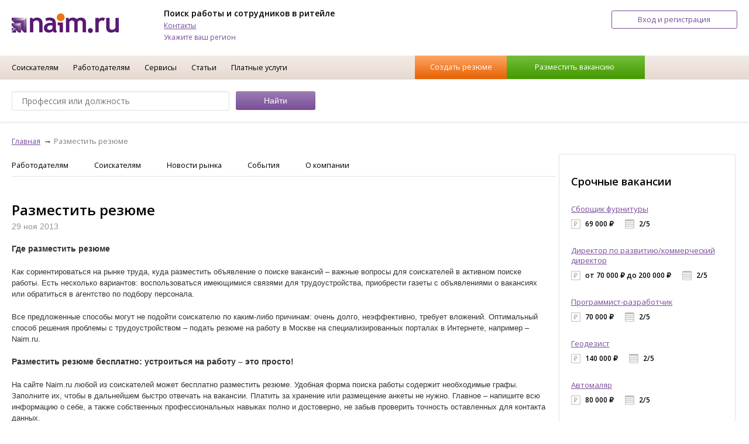

--- FILE ---
content_type: text/html; charset=UTF-8
request_url: https://www.naim.ru/nodes/razmestit-rezyume0016138.html
body_size: 8070
content:
<!DOCTYPE html>
<html lang="ru">
    <head>
        <meta content="IE=edge" http-equiv="X-UA-Compatible">
        <meta http-equiv="Content-Type" content="text/html; charset=utf-8">
		<meta name="viewport" content="width=device-width, initial-scale=1">
		<meta name="yandex-verification" content="99fc312fa4c05880" />
		<link href="/favicon.ico" type="image/x-icon" rel="icon">
		<link href="/favicon.ico" type="image/x-icon" rel="shortcut icon">
		<link rel="stylesheet" type="text/css" href="/styles/naim_styles.14.css">
		<link rel="stylesheet" type="text/css" href="/styles/naim_styles.1.css">
		<link rel="stylesheet" type="text/css" href="/styles/naim_forms.1.css">
		<script type="text/javascript" src="/js/jquery-1.11.3.min.js"></script>
		<script type="text/javascript" src="/js/jquery-ui.min.js"></script>
		<script type="text/javascript" src="/js/naim.5.js"></script>
		<script type="text/javascript" src="/js/jquery.enjoyhint.js"></script>
		<script type="text/javascript" src="/js/enjoyhint.min.js"></script>
		<title>Разместить резюме для поиска работы бесплатно.</title>
<meta name="description" content="На портале naim.ru можно бесплатно разместить резюме для поиска работы. Большой каталог работы, вакансий от прямых работодателей. Информация, советы, помощь.">
<meta name="keywords" content="">
<script type="application/ld+json">
{
 "@context": "http://schema.org",
 "@type": "BreadcrumbList",
 "itemListElement":
 [
  {
   "@type": "ListItem",
   "position": 1,
   "item":
   {
    "@id": "https://www.naim.ru/",
    "name": "Главная"
    }
  },
  {
   "@type": "ListItem",
  "position": 2,
  "item":
   {
     "@id": " https://www.naim.ru/nodes",
     "name": ""
   }
  },
  {
   "@type": "ListItem",
  "position": 3,
  "item":
   {
     "@id": " https://www.naim.ru/nodes/razmestit-rezyume0016138.html",
     "name": "Разместить резюме"
   }
  }
 ]
}
</script><meta property="og:title" content="Разместить резюме"/>
<meta property="og:type" content="article"/>
<meta property="og:image" content="https://www.naim.ru/img/header_logo1.png"/>
<meta property="og:url" content="https://www.naim.ru/nodes/razmestit-rezyume0016138.html"/>
<meta property="og:description" content=""/>
<meta property="og:site_name" content="naim.ru"/>		<link href='https://fonts.googleapis.com/css?family=Open+Sans:400,600,700,800&amp;subset=latin,latin-ext,cyrillic-ext' rel='stylesheet' type='text/css'>
		<link rel="stylesheet" type="text/css" href="/styles/jquery-ui.css">
		<link rel="stylesheet" type="text/css" href="/styles/enjoyhint.css">
    </head>

    <body>
    <div id="main_frm">
   		<header style="height: 95px !important;">
	<div class='centered'>
	<a href='/' title=''><img src='/img/header_logo1.png' alt='Работа. Поиск вакансий и резюме.' class='head_logo'></a>
	<div class='headline_box'>
		<p class='title'>Поиск работы и сотрудников в ритейле</p>
		<p><a href='https://www.naim.ru/nodes/контакты0013819.html' title='Контакты'>Контакты</a></p>
<p><a onClick="selectRegion();">Укажите ваш регион</a></p>
	</div>
<div id='loc_dlg' style='display: none;' title='Выберите ваш город'><input id="search_loc_hd" name="searchLocation" placeholder="Введите название города" value="" type="text">
	<p><a onClick="sendLocation(42);">Москва</a></p><p><a onClick="sendLocation(4671);">Санкт-Петербург</a></p>
	<p><a onClick="sendLocation(206);">Воронеж</a></p><p><a onClick="sendLocation(4981);">Владимир</a></p><p><a onClick="sendLocation(5489);">Краснодар</a></p>
	<p><a onClick="sendLocation(5855);">Новосибирск</a></p><p><a onClick="sendLocation(6142);">Ростов-на-Дону</a></p><p><a onClick="sendLocation(5650);">Липецк</a></p>
	<p><a onClick="sendLocation(5792);">Нижний Новгород</a></p><p><a onClick="sendLocation(5562);">Красноярск</a></p>
</div>

		<a href='/login?redirect=/lk' title='Вход и регистрация' rel='nofollow'>
			<div class='btn_enter_reg common_btn'>Вход и регистрация</div>
		</a>

	</div><!-- /.centered -->
</header>
<script>
	function sendLocation(id){
		if(typeof sendLocation1 == 'function') sendLocation1(id);
		else sendForm('set_loc',{'location_id':id},function(){document.location.reload();});
	}
	function selectRegion(){
		$('#loc_dlg').dialog({
			'modal': true,
			'buttons':{'Закрыть':function(){$(this).dialog('close');}}
		});
	}
    $(document).ready(function() {
		$("#search_loc_hd").autocomplete({
			source: "/ajax/city", // url-адрес
			minLength: 2, // минимальное количество для совершения запроса
			select: function( event, ui ) {
				sendLocation(ui.item.value);
			}
		});
    });
</script><style>
	#yandex_ad.btn_create_vac+.noads{display:none;}
</style>
<nav>
	<div class='centered'>
		<ul>
			<li class='hover_menu'>
				<a href='#' title='Соискателям'>Соискателям</a>
					<ul>
						<li><a href='/companies' title='Каталог компаний'>Каталог компаний</a></li>
						<li><a href='https://www.naim.ru/nodes/pomosch-v-trudoustroystve0016129.html' title='Помощь в трудоустройстве'>Помощь в трудоустройстве</a></li>
						<li><a href='https://www.naim.ru/nodes/obrazets-rezyume0016130.html' title='Образец резюме'>Образец резюме</a></li>
						<li><a href='https://www.naim.ru/nodes/obrazets-soprovoditelnyh-pisem0016131.html' title='Образец сопроводительных писем'>Образец сопроводительных писем</a></li>
						<li><a href='https://www.naim.ru/nodes/kak-nayti-horoshuyu-rabotu0016132.html' title='Как найти хорошую работу'>Как найти хорошую работу</a></li>
						<li><a href='https://www.naim.ru/nodes/razmestit-rezyume0016138.html' title='Разместить резюме'>Разместить резюме</a></li>
						<li><a href='https://www.naim.ru/nodes/klyuchevye-navyki-v-rezyume0016915.html' title='Ключевые навыки в резюме'>Ключевые навыки в резюме</a></li>
					</ul>
			</li>
			<li class='hover_menu'>
				<a href='#' title='Работодателям'>Работодателям</a>
					<ul>
						<li><a href='/tarif?company=1' title='Тарифы'>Тарифы</a></li>
						<li><a href='https://www.naim.ru/nodes/поиск-резюме-соискателей-работы0017387.html' title='Поиск резюме'>Поиск резюме</a></li>
						<li><a href='https://www.naim.ru/press' title='СМИ о нас'>СМИ о нас</a></li>
											</ul>
				</li>
			<li class='hover_menu'>
				<a href='#' title='Сервисы'>Сервисы</a>
					<ul>
						<li><a href='https://www.naim.ru/index/landing' title='Видеорезюме'>Видеорезюме</a></li>
						<li><a href='https://www.naim.ru/index/tests' title='Оценка талантов'>Оценка талантов</a></li>
						<li><a href='/map' title='Поиск на карте'>Поиск на карте</a></li>
						<li><a href='https://www.naim.ru/nodes/о-проекте007822.html' title='Проект "Равные возможности"'>Проект "Равные возможности"</a></li>
					</ul>
			</li>
			<li class='hover_menu'>
				<a href='#' title='Статьи'>Статьи</a>
					<ul>
						<li><a href='https://www.naim.ru/news' title='Новости'>Новости</a></li>
						<li><a href='https://www.naim.ru/applicants' title='Статьи'>Статьи</a></li>
						<li><a href='https://www.naim.ru/events' title='Мероприятия'>События</a></li>
						<li><a href='https://www.naim.ru/press' title='СМИ о нас'>СМИ о нас</a></li>
					</ul>
			</li>
			<li class='hover_menu'>
				<a href='#' title='Платные услуги'>Платные услуги</a>
					<ul>
						<li><a href='https://www.naim.ru/nodes/помощь-в-составлении-резюме0016960.html' title='Платное резюме'>Платное резюме</a></li>
						<li><a href='https://www.naim.ru/nodes/карьерное-консультирование0016962.html' title='Карьерное консультирование'>Карьерное консультирование</a></li>
						<li><a href='https://www.naim.ru/reviews/барометр-рынка-труда--серия-актуальных-обзоров-заработных0018464.html' title='Барометр рынка труда'>Барометр рынка труда</a></li>
						<li><a href='https://click.naim.ru' target="blank" title='Кадровый аудит'>Кадровый аудит</a></li>
					</ul>
			</li>
			<li class='btn_box'>
				<div class='btn_create_res' onClick="document.location.href='/catalog/resume/edit'; ">
					<a href='/catalog/resume/edit' title='Создать резюме'>Создать резюме</a></div>
				<div class='btn_create_vac' id="banner" onClick="document.location.href='/vacancies/edit'; ">
					<a href='/vacancies/edit' title='Разместить вакансию'>Разместить вакансию</a></div>
			</li>
		</ul>
	</div>
</nav><div class='form_box catalog_search'>
	<div class='centered'>
		<form id='searchform1' method='post' action='/catalog/'>
			<fieldset>
				<input type='search' placeholder='Профессия или должность' class='smaller' name='searchQuery' value=''>
				<input type="hidden" name='searchform_select' value='vacancy'>
				<input type="submit" value="Найти" class='smaller'>
			</fieldset>
<!--			<div class='right_searchtext_box'>
				<span class='icon icon_cart'></span>
				<a href='#' title=''>5 услуг</a>
				<span class='bold'><b>9000</b>&#8381;</span>
			</div>-->
		</form>
	</div><!-- /.centered -->
</div><!-- /.form_box --><main class='root_16'>
	<div class='centered'>
		<div class='four_col_box'>
					<div class='three_cols merged_cols'>
				<!-- item_id=16138 -->
<article itemscope="" itemtype="http://schema.org/Article">
<div class='bread_crumbs_box'>
	<ul>
		<li><a href='/' title=''>Главная</a></li>
				<li>Разместить резюме</li>
	</ul>
</div>
	<ul class="topic">
		<li><a href="/employers">Работодателям</a></li><li><a href="/applicants">Соискателям</a></li><li><a href="/news">Новости рынка</a></li><li><a href="/events">События</a></li><li><a href="/press">О компании</a></li>	</ul><h1 itemprop="name">Разместить резюме</h1><div class='article' id='article_body'>
	<span class="date" itemprop="datePublished" content="2013-11-29">29 ноя 2013</span>
		<span style="display:none" itemprop="image" itemscope itemtype="http://schema.org/ImageObject">
		<meta itemprop="width" content="183">
		<meta itemprop="height" content="40">
		<img style="display:none;" itemprop="url image" alt="naim.ru logo" src="/img/header_logo1.png">
	</span>
<p align="left"><b>Где разместить резюме</b></p><p align="left"><span style="font-size: 13.16px;">Как сориентироваться на рынке труда, куда разместить объявление о поиске вакансий – важные вопросы для соискателей в активном поиске работы. Есть несколько вариантов: воспользоваться имеющимися связями для трудоустройства, приобрести газеты с объявлениями о вакансиях или обратиться в агентство по подбору персонала.</span></p><p align="left"><span style="font-size: 13.16px;">Все предложенные способы могут не подойти соискателю по каким-либо причинам: очень долго, неэффективно, требует вложений. Оптимальный способ решения проблемы с трудоустройством – подать резюме на работу в Москве на специализированных порталах в Интернете, например – Naim.ru.</span></p>

<p align="left"><strong>Разместить резюме бесплатно: устроиться на работу – это просто!</strong></p>

<p align="left"><span style="font-size: 13.16px;">На сайте Naim.ru любой из соискателей может бесплатно разместить резюме. Удобная форма поиска работы содержит необходимые графы. Заполните их, чтобы в дальнейшем быстро отвечать на вакансии. Платить за хранение или размещение анкеты не нужно. Главное – напишите всю информацию о себе, а также собственных профессиональных навыках полно и достоверно, не забыв проверить точность оставленных для контакта данных.</span></p><p align="left"><span style="font-size: 13.16px;">Удобная и понятная навигация по сайту облегчает поиск вакансий. Так самые выгодные предложения о работе появляются сразу на главной странице – только вам решать куда отправить свою анкету. Если возникнут вопросы, оставьте заявку – мы обязательно с вами свяжемся и поможем. Подать заявку или обратиться за помощью можно в разделе «Вопросы и ответы».</span></p><p align="left"><span style="font-size: 13.16px;">И пока другие просматривают бесплатные объявления, тратят недели и месяцы на обзвон потенциальных работодателей и на походы на собеседования, вы уже выбираете подходящую вакансию среди предложений от различных работодателей. Пользуйтесь порталом Naim.ru, где можно оставить резюме на работу для быстрой связи с работодателями.&nbsp; &nbsp;</span></p><p><br></p>

<div class="common_btn orange_btn"><a href="/catalog/resume/edit" title="">Создать резюме</a></div>
	<meta itemprop="url" content="https://www.naim.ru/nodes/razmestit-rezyume0016138.html">
	<meta itemprop='author' content='Naim Author'>
	<span itemprop="publisher" itemscope itemtype="http://schema.org/Organization"><meta itemprop="name" content="naim.ru">
		<span style="display:none" itemprop="logo" itemscope itemtype="http://schema.org/ImageObject">
		<img style="display:none;" itemprop="url image" alt="naim.ru logo" src="/img/header_logo1.png">
		</span></span>
	<meta itemprop="articleBody" content="">
	<meta itemprop="headline" content="Разместить резюме">
</div><!--/.article -->
<div class="rating"><span>Оценка:</span>
	<div class="frame">
		<div class="hover"><div class="hover"><div class="hover"><div class="hover"><div class="hover"></div>
		</div></div></div></div>
		<div class="fill"></div>
	</div>
<span>4.5</span></div></article>

<br/>
<!-- Yandex.RTB R-A-1278911-x -->
<div id="naim_ru_ban-5" style="display: block !important;"></div>
<script type="text/javascript">
    (function(w, d, n, s, t) {
        w[n] = w[n] || [];
        w[n].push(function() {
            Ya.Context.AdvManager.render({
                blockId: "R-A-1278911-5",
                renderTo: "naim_ru_ban-5",
                async: true
            });
        });
        t = d.getElementsByTagName("script")[0];
        s = d.createElement("script");
        s.type = "text/javascript";
        s.src = "//an.yandex.ru/system/context.js";
        s.async = true;
        t.parentNode.insertBefore(s, t);
    })(this, this.document, "yandexContextAsyncCallbacks");
</script>
<div class="comment_block">
	<h2>Обсуждение:</h2>
</div><br/>
<!-- Yandex.RTB R-A-1278911-x -->
<div id="naim_ru_ban-5" style="display: block !important;"></div>
<script type="text/javascript">
    (function(w, d, n, s, t) {
        w[n] = w[n] || [];
        w[n].push(function() {
            Ya.Context.AdvManager.render({
                blockId: "R-A-1278911-5",
                renderTo: "naim_ru_ban-5",
                async: true
            });
        });
        t = d.getElementsByTagName("script")[0];
        s = d.createElement("script");
        s.type = "text/javascript";
        s.src = "//an.yandex.ru/system/context.js";
        s.async = true;
        t.parentNode.insertBefore(s, t);
    })(this, this.document, "yandexContextAsyncCallbacks");
</script>			</div><!--/.three_cols -->
			<div class='one_col banner_col'>
				<div class='ban_240x400'>
<script>
$(document).ready(function() {
var ban = [];	if(ban.length>0){
		var banDiv = document.getElementById('ban5');
		var ind = Math.floor(Math.random()*ban.length);
		if(ban[ind]['pic'].indexOf('.swf')>0) banDiv.innerHTML = '<object width="240" height="160" type="application/x-shockwave-flash" data="/images/banners/'+ban[ind]['pic']+'"><param value="transparent" name="wmode"></object>'+
			'<div style="margin-top: -160px;width: 240px;height: 160px;position: absolute;cursor: pointer;" onClick="sendForm(\'banner\',{\'banner\':'+ban[ind]['id']+',\'type\':\'click\'},false);window.open(\''+ban[ind]['href']+'\')">&nbsp;</div>';
		else banDiv.innerHTML = '<a onClick="sendForm(\'banner\',{\'banner\':'+ban[ind]['id']+',\'type\':\'click\'},false);" href="'+ban[ind]['href']+'" target="_blank"><img title="banner" alt="banner" src="/images/banners/'+ban[ind]['pic']+'" style="width: 240;"></a>';
		sendForm('banner',{'banner':ban[ind]['id'],'type':'view'},false);
	}
});
</script>
<div id='ban5' style="width:240px; height:auto; display: block; margin: 5px auto;"></div><script>
$(document).ready(function() {
var ban = [];	if(ban.length>0){
		var banDiv = document.getElementById('ban8');
		var ind = Math.floor(Math.random()*ban.length);
		if(ban[ind]['pic'].indexOf('.swf')>0) banDiv.innerHTML = '<object width="240" height="160" type="application/x-shockwave-flash" data="/images/banners/'+ban[ind]['pic']+'"><param value="transparent" name="wmode"></object>'+
			'<div style="margin-top: -160px;width: 240px;height: 160px;position: absolute;cursor: pointer;" onClick="sendForm(\'banner\',{\'banner\':'+ban[ind]['id']+',\'type\':\'click\'},false);window.open(\''+ban[ind]['href']+'\')">&nbsp;</div>';
		else banDiv.innerHTML = '<a onClick="sendForm(\'banner\',{\'banner\':'+ban[ind]['id']+',\'type\':\'click\'},false);" href="'+ban[ind]['href']+'" target="_blank"><img title="banner" alt="banner" src="/images/banners/'+ban[ind]['pic']+'" style="width: 240;"></a>';
		sendForm('banner',{'banner':ban[ind]['id'],'type':'view'},false);
	}
});
</script>
<div id='ban8' style="width:240px; height:auto; display: block; margin: 5px auto;"></div><div id="yandex_ad1" style="width: 240px; margin:0 auto 15px;"></div>
<script>
$(document).ready(function() {
var ban = [];	if(ban.length>0){
		var banDiv = document.getElementById('ban7');
		var ind = Math.floor(Math.random()*ban.length);
		if(ban[ind]['pic'].indexOf('.swf')>0) banDiv.innerHTML = '<object width="240" height="160" type="application/x-shockwave-flash" data="/images/banners/'+ban[ind]['pic']+'"><param value="transparent" name="wmode"></object>'+
			'<div style="margin-top: -160px;width: 240px;height: 160px;position: absolute;cursor: pointer;" onClick="sendForm(\'banner\',{\'banner\':'+ban[ind]['id']+',\'type\':\'click\'},false);window.open(\''+ban[ind]['href']+'\')">&nbsp;</div>';
		else banDiv.innerHTML = '<a onClick="sendForm(\'banner\',{\'banner\':'+ban[ind]['id']+',\'type\':\'click\'},false);" href="'+ban[ind]['href']+'" target="_blank"><img title="banner" alt="banner" src="/images/banners/'+ban[ind]['pic']+'" style="width: 240;"></a>';
		sendForm('banner',{'banner':ban[ind]['id'],'type':'view'},false);
	}
});
</script>
<div id='ban7' style="width:240px; height:auto; display: block; margin: 5px auto;"></div></div>
<br/>
<!-- Yandex.RTB R-A-1278911-x -->
<div id="naim_ru_ban-4" style="display: block !important;"></div>
<script type="text/javascript">
    (function(w, d, n, s, t) {
        w[n] = w[n] || [];
        w[n].push(function() {
            Ya.Context.AdvManager.render({
                blockId: "R-A-1278911-4",
                renderTo: "naim_ru_ban-4",
                async: true
            });
        });
        t = d.getElementsByTagName("script")[0];
        s = d.createElement("script");
        s.type = "text/javascript";
        s.src = "//an.yandex.ru/system/context.js";
        s.async = true;
        t.parentNode.insertBefore(s, t);
    })(this, this.document, "yandexContextAsyncCallbacks");
</script><br/><div class='promo_box ban_box'>
	<p class='h3'>Срочные вакансии</p>
	<ul>
		<li>
			<p><a href='/vacancies/5729491' title=''>Сборщик  фурнитуры</a></p>
			<p><span class='salary_sp'>69 000 &#8381;</span>&nbsp;<span class='shedule_sp'>2/5</span></p>
		</li>
		<li>
			<p><a href='/vacancies/5728909' title=''>Директор по развитию/коммерческий директор</a></p>
			<p><span class='salary_sp'>от 70 000 &#8381; до 200 000 &#8381;</span>&nbsp;<span class='shedule_sp'>2/5</span></p>
		</li>
		<li>
			<p><a href='/vacancies/5728329' title=''>Программист-разработчик</a></p>
			<p><span class='salary_sp'>70 000 &#8381;</span>&nbsp;<span class='shedule_sp'>2/5</span></p>
		</li>
		<li>
			<p><a href='/vacancies/5728328' title=''>Геодезист</a></p>
			<p><span class='salary_sp'>140 000 &#8381;</span>&nbsp;<span class='shedule_sp'>2/5</span></p>
		</li>
		<li>
			<p><a href='/vacancies/5728322' title=''>Автомаляр</a></p>
			<p><span class='salary_sp'>80 000 &#8381;</span>&nbsp;<span class='shedule_sp'>2/5</span></p>
		</li>
		<li>
			<p><a href='/vacancies/5728311' title=''>Product Manager по оборудованию</a></p>
			<p><span class='salary_sp'>80 000 &#8381;</span>&nbsp;<span class='shedule_sp'>2/5</span></p>
		</li>
		<li>
			<p><a href='/vacancies/5728305' title=''>Воспитатель в частный детский сад</a></p>
			<p><span class='salary_sp'>от 55 000 &#8381; до 60 000 &#8381;</span>&nbsp;<span class='shedule_sp'>2/5</span></p>
		</li>
	</ul>
	<div class='common_btn orange_btn'><a href='/vacancies' title=''>Все вакансии</a></div>
</div>
			</div><!-- /.banner_col -->
					</div><!-- /.four_col_box -->
			</div><!-- /.centered -->
	</main>
<footer class='footer'>
	<div style='clear:both;'>&nbsp;</div>
	<div class='centered'>
		<div class='four_col_box'>
				<div class='one_col'>
					<p>&copy; 2020-2022 Naim group</p>
					<p></p>
				</div>
				<div class='one_col'>
					<ul class='simple_list'>
						<li><a href='https://www.naim.ru/docs/Оферта.pdf'>Публичная оферта</a></li>
						<li><a href='https://www.naim.ru/tarif?company=1' title=''>Тарифы</a></li>
					</ul>
				</div>
				<div class='one_col'>
					<ul class='simple_list'>
						<li><a href='https://www.naim.ru/docs/Правила публикации.pdf'>Правила публикации</a></li>
						<li><a href='https://www.naim.ru/docs/Пользовательское соглашение для соискателя.pdf'>Пользовательское соглашение для соискателя</a></li>
						<li><a href='https://www.naim.ru/docs/Пользовательское соглашение для работодателей.pdf'>Пользовательское соглашение для работодателя</a></li>
					</ul>
				</div>
				<div class='one_col'>
					<ul class='simple_list'>
						<li><a href='https://www.naim.ru/nodes/О-нас00245.html' title=''>О компании</a></li>
						<li><a href='https://www.naim.ru/news' title=''>Новости</a></li>
						<li><a href='https://www.naim.ru/applicants' title=''>Статьи</a></li>
					</ul>				</div>
		</div>
	</div><!-- /.centered -->
</footer>		<script>
		$(function() {
			$('select:not(.nomenu)').selectmenu();
			$( ".input_type_number" ).spinner();
		});
		</script>
	</div>
	<!-- Yandex.Metrika counter -->
<noscript><div><img src="https://mc.yandex.ru/watch/61372438" style="position:absolute; left:-9999px;" alt="" /></div></noscript>
<script type="text/javascript" >
	(function(m,e,t,r,i,k,a){m[i]=m[i]||function(){(m[i].a=m[i].a||[]).push(arguments)};
	m[i].l=1*new Date();k=e.createElement(t),a=e.getElementsByTagName(t)[0],k.async=1,k.src=r,a.parentNode.insertBefore(k,a)})
	(window, document, "script", "https://mc.yandex.ru/metrika/tag.js", "ym");

	ym(61372438, "init", {
	     clickmap:true,
	     trackLinks:true,
	     accurateTrackBounce:true
	});

	(function(i,s,o,g,r,a,m){i['GoogleAnalyticsObject']=r;i[r]=i[r]||function(){
	(i[r].q=i[r].q||[]).push(arguments)},i[r].l=1*new Date();a=s.createElement(o),
	m=s.getElementsByTagName(o)[0];a.async=1;a.src=g;m.parentNode.insertBefore(a,m)
	})(window,document,'script','//www.google-analytics.com/analytics.js','ga');

	ga('create', 'UA-44893879-1', 'naim.ru');
	ga('send', 'pageview');

	var _gaq = _gaq || [];
	_gaq.push(['_setAccount', 'UA-48680726-1']);
	_gaq.push(['_trackPageview']);

	(function() {
		var ga = document.createElement('script'); ga.type = 'text/javascript'; ga.async = true;
		ga.src = ('https:' == document.location.protocol ? 'https://' : 'http://') + 'stats.g.doubleclick.net/dc.js';
		var s = document.getElementsByTagName('script')[0]; s.parentNode.insertBefore(ga, s);
	})();
</script>	</body>
</html>


--- FILE ---
content_type: text/css
request_url: https://www.naim.ru/styles/naim_styles.14.css
body_size: 101113
content:
:root{--naim-violet: #794d99;}
@media all {
/* Reset */
HTML, BODY, DIV, SPAN, APPLET, OBJECT, IFRAME,
H1, H2, H3, H4, H5, H6, P, BLOCKQUOTE, PRE,
A, ABBR, ACRONYM, ADDRESS, BIG, CITE, CODE,
DEL, DFN, EM, FONT, IMG, INS, KBD, Q, S, SAMP,
SMALL, STRIKE, STRONG, SUB, SUP, TT, VAR,
HR, B, U, I, CENTER,
DL, DT, DD, OL, UL, LI,
FIELDSET, FORM, LABEL, LEGEND,
TABLE, CAPTION, TBODY, TFOOT, THEAD, TR, TH, TD {
	margin: 0;
	padding: 0;
	outline: none;
	border: none;
	vertical-align: baseline;
	font-family: inherit;
	}
UC {text-transform: uppercase;}

.video_col.main		{width:65%;}
.video_col.help		{width:32%; padding: 100px 0 0 25px; color: #666;}
.gauge {position: relative; 
	border: 1px solid #e6dfda; 
	background: linear-gradient(to bottom, #f2ebe6 0%,#ede3db 50%,#e5d8cf 100%) no-repeat; 
	text-align: center;
	border-radius: 2px;}

input.search+.close{
    background: transparent url("/img/svg/close.svg") no-repeat scroll 0 0 / 60% auto;
    cursor: pointer;
    display: inline-block;
    margin: 12px 5px 0 -30px;
    text-decoration: none;
    width: 19px;}

html {font-size: 100.01%;height: 100%;}
blockquote {quotes: none;}
blockquote:before,
blockquote:after {content: '';content: none;}
table {border-collapse: collapse;border-spacing: 0;}
select, input {padding:0; margin:0;}
:focus { outline: 0;}

ul {list-style:none;}
.gap_fix{height: 50px;}
body{
	font-family: 'Open Sans', sans-serif;
	font-size: 80%;
	line-height:140%;
	color: #000000;
	font-weight: 400;
	background: #fff;
    height: 100%;
	}
a {color:#794d99;cursor: pointer;}
a img {outline: none; border: none;}
a:visited {color: #794d99;}
a:hover {color: #a166cc;}
.bottom-line {border-bottom: 1px solid #ddd;}
#__okGroup0 {height: 210px !important;}

sup { vertical-align: top; position: relative; top: -0.4em; }
sub { vertical-align: bottom; position: relative; bottom: -0.4em; }

input[type=checkbox],input[type=radio] {vertical-align: middle;padding:0;}
input[type=text], input[type=password], textarea {border:1px solid #e6dfda;}

.h1 {font-size: 188%; font-weight:800; line-height:140%;}
h1, h2, .h2 {font-size: 188%; font-weight:600; line-height:100%; margin-bottom:28px;}
h3, .h3 {font-size: 141%; font-weight:600;}
h4 {font-size: 125%; font-weight:600; margin-bottom:20px;}
h5, h6 {font-size: 110%;}
p {font-size: 94%;}
.no_line {text-decoration: none;}

/* общий блок для выравнивания по ширине контента (в шапке, main, футере и пр.) */
.centered {margin: 0 auto; min-width:960px; max-width:1280px; overflow:hidden; padding-left:1.56%;padding-right:1.56%;}
.centered.admin {min-width: 0;width: 100%;}

/* ncEdit */
.input_box>div {border: 1px solid #ddd;}
.pool .input_box>div {border: none;}
.g-recaptcha>div {border: none;}
.g-recaptcha {margin-bottom: 10px; margin-top: 7px;}
.root_28 

/*ads*/
#yandex_rtb_R-A-540844-A {background-color: white; z-index: 1000; position: relative;}
*[style*=none] + .noads {display: block;}
.noads {position: absolute; top: 150px; z-index: 1;}
div.noads p {font-size: 120%; margin: 5px 20px;}

/* оформление шапки */
header,
nav,
.form_box {}

header {overflow:hidden; height:72px;}
	header .centered { height:72px; padding-top:14px;}
	header  img.head_logo {float:left; margin-top:9px;}
	header .centered>div {float:left;}
	header .headline_box {width:39%; padding-left:6.25%;box-sizing: border-box;}
	header .headline_box p {padding-top:8px; line-height:100%;}
	header .headline_box p.title {font-weight:600;padding-top:2px; font-size: 110%;}
	header .btn_faq {width:17%; margin-top:12px;}
	header .btn_faq span.icon {margin-right:16px;}
	header .btn_faq a {position:relative; top:-2px;}
	header .btn_enter_reg {
		width:17.19%;
		float:right !important;
		margin-top:4px;
		cursor:pointer;
		}
	header .common_btn {padding-left: 0 !important;padding-right: 0 !important;}
	header .btn_enter_reg a {text-decoration:none}

/* error */
	input.error, textarea.error{border-color: #800 !important;}
	.error>label{color: #800 !important;font-weight: bold;}
/*	fieldset.error label::after{content: '*';} */

/* навигация */
nav {
	background: #f2ebe6;
	background: linear-gradient(to bottom,  #f2ebe6 0%,#ede3db 50%,#e5d8cf 100%);
	clear:both;
	padding-right: 0;
	position: relative;
    z-index: 10;
	/*height:40px;*/
}
nav .centered {overflow:visible;height:41px;}
	nav ul {margin-left:-1%;}
	nav ul li {float:left; vertical-align:middle;line-height:100%; padding: 14px 1%; position:relative; box-sizing:border-box;height:41px;}
	nav ul li a { color:#000000 !important; text-decoration:none;}
	nav ul li a:hover {color: #a166cc !important;}

	nav ul li.btn_box{float: right;width:44%; padding:0; position:relative; right: 0; } /*-1.56%*/

	nav ul li.btn_box div.btn_create_res,
	nav ul li.btn_box div.btn_video_res,
	nav ul li.btn_box div.btn_create_vac {text-align:center; padding: 13px 0 15px; color:#fff;float: left; line-height:100%; cursor:pointer; }

	nav ul li.btn_box div.btn_create_res a,
	nav ul li.btn_box div.btn_video_res a,
	nav ul li.btn_box div.btn_create_vac  a {color:#fff !important;}
	nav ul li.btn_box div.btn_create_res {
		width:28.57%;
		background: #ffa666;
		background: linear-gradient(to bottom,  #ffa666 0%,#e66101 100%);
		}
	nav ul li.btn_box div.btn_create_res:hover {background: linear-gradient(to bottom,  #ffb57f 0%,#ff6b02 100%);}
	nav ul li.btn_box div.btn_create_res:active {background: linear-gradient(to bottom,  #eb6200 0%,#eba674 100%);}

	nav ul li.btn_box div.btn_video_res {
		width:28.57%;
		background: #9c7db3;
		background: linear-gradient(to bottom,  #9c7db3 0%,#794d99 100%);
		}
	nav ul li.btn_box div.btn_video_res:hover {background: linear-gradient(to bottom,  #b18fcc 0%,#8e5ab3 100%);}
	nav ul li.btn_box div.btn_video_res:active {background: linear-gradient(to bottom,  #8252a4 0%,#a383bc 100%);}

	nav ul li.btn_box div.btn_create_vac {
		width:35.71%;
		background: #73bf39;
		background: linear-gradient(to bottom,  #73bf39 0%,#439901 100%);
		padding-left:3.2%;
		padding-right:3.8%;
		}
	nav ul li.btn_box div.btn_create_vac:hover {background: linear-gradient(to bottom,  #83d841 0%,#4eb301 100%);}
	nav ul li.btn_box div.btn_create_vac:active {background: linear-gradient(to bottom,  #48a500 0%,#78c73b 100%);}

	/* навигация для залогиненых*/
	nav ul li span {color:#807c79;}
	nav ul .btn_box.logined_btn_box {width:25.5%}
	nav ul .btn_box.logined_btn_box .btn_create_res,
	nav ul .btn_box.logined_btn_box .btn_video_res {width:48%;}
	nav ul .btn_box.logined_btn_box div:last-child {padding-right: 3.8%;}
	nav ul .btn_box.logined_btn_box div.btn_create_vac {float:right; width:65% !important;}

	/* выпадающее меню */
	nav ul li ul {
		display:none;
		position:absolute;
		left:1px;
		top:40px;
		background:#fff8f2;
		box-shadow:0px 4px 4px 0px rgba(0,0,0,0.20);
		width:250px;
		border-radius: 0 0 3px 3px;
		z-index:20;
	}
	nav ul li ul li {border-bottom:1px solid #fff; float:none; display:block; padding-left:12px;}
	nav ul li ul li:last-child {border-width:0;padding-bottom: 10px;}
	nav ul li ul li a {color:#794d99 !important}
	nav ul li ul li:hover {background: linear-gradient(to bottom,  #f2ebe6 0%,#ede3db 50%,#e5d8cf 100%);}
	 /* класс для добавления к li*/
	 nav ul li.hover_menu:hover {background:#fff8f2;}
	 nav ul li.hover_menu ul {display:none;}
	 nav ul li.hover_menu:hover ul {display:block;}
	 nav ul li.hover_menu:hover::after,
	 nav ul li.hover_menu:hover::before {content:''; display:block; position:absolute;top:0; width:1px; height:100%;}
	 nav ul li.hover_menu:hover::after {box-shadow:-2px 0 3px 0 rgba(0,0,0,0.20);left:0;}
	 nav ul li.hover_menu:hover::before {box-shadow:2px 0 3px 0 rgba(0,0,0,0.20);right:0;}
	nav li.nav_selected {border-bottom: 3px solid #794d99; font-weight: bold;}

/* форма поиска */
#searchform p {text-shadow: 0px 0px 10px #794d99;}
div.form_box {
	background:#1c1c1b url('/img/sf_sum25.1.jpg') center center no-repeat scroll;
	background-size: cover;
	height:175px;
	min-width:993px;
	color: #fff;
	padding-top:25px;
	margin-bottom:56px;
	}
	div.form_box.prom {height: 302px; background: url('/img/glavnaya-prom.jpg'); background-size: cover;}
	div.form_box p {margin-top:20px; color:#fff;}
	div.form_box p span {}
	div.form_box p a {color:#fff;position:relative; top:-8px; left:6px; font-weight: bold;}
	div.form_box p a:hover {text-decoration:none}
	div.form_box p.h1 {margin-top:0;}
	div.form_box fieldset {margin-top:24px; vertical-align:top; }
	div.form_box input[type="search"] {
		font-size: 110%;
		color: #b3b3b3;
		border:1px solid #e6dfda;
		border-radius:3px;
		padding:9px 16px !important;
		width:33.59% !important;
		margin-right:8px;
		vertical-align:top;
		background: linear-gradient(to bottom, rgba(236,236,236,1) 0%,rgba(247,247,247,1) 3%,rgba(255,255,255,1) 5%,rgba(254,255,255,1) 100%);
	}
	div.form_box input[type="search"]:focus { color:#000;}

	div.form_box input[type="submit"] {
		color:#fff;
		background: #9c7db3;
		background: linear-gradient(to bottom,  #9c7db3 0%,#794d99 100%);
		border-color: transparent;
		border-width:0px;
		outline:none;
		border-radius:3px;
		padding:13px 0;
		width:136px;
		cursor: pointer;
		font-size: 110%;
		line-height:100%;
		vertical-align:top;
		margin-top: 0px;
	}
	div.form_box input[type="submit"]:hover {background: linear-gradient(to bottom, rgb(177,143,204) 0%,rgb(142,90,179) 100%);}
	div.form_box input[type="submit"]:active {background: linear-gradient(to bottom, rgb(130,83,165) 0%,rgb(163,131,188) 100%);}
	.form_box #searchform_select, .form_box .ui-selectmenu-button{width: 135px;}

/*	.ui-selectmenu-button {width:184px !important}*/
	.ui-selectmenu-button {width:184px;}
/* основная часть */
main {	margin-bottom: 144px; position: relative; min-height:100%; box-sizing:border-box}
	main.root_4 {margin-top: 56px;}
	div.four_col_box {}
	div.four_col_box:after {content:''; display:block; bottom:0; clear:both;}

	div.three_cols {width:75%;display:inline-block; vertical-align:top; float:left; position:relative;}
	div.three_cols > div {margin-bottom:32px;}
	div.three_cols p {font-size:102%; margin-bottom:20px;}

	.merged_cols {overflow:hidden;}
	.one_col {display:inline-block; width:24.7%; vertical-align:top;}
	div.three_cols .one_col {width: 31%; padding-right: 2%; min-width:223px;}
	.banner_col {float:right;}

	.two_col_box {}
	.two_col_box  .one_col {width:48%;}

	/* блок на главной с логотипами*/
/*	div.logo_box {margin-bottom:72px !important;} */
	.logo_box_head {overflow:hidden;height: 26px;margin-bottom:30px;}
	.logo_box_head  h2, .logo_box_head  .h2 {float:left;}
	/* слайдер */
	.logo_box_head .slide_ctrl {float:left; margin-left:56px; position:relative; top:2px;}
		.logo_box_head .slide_ctrl a.bx-prev,
		.logo_box_head .slide_ctrl a.bx-next {
			display:inline-block;
			width:24px;
			height:24px;
			background:linear-gradient(to bottom,  #9c7db3 0%,#794d99 100%);
			border-radius:3px;
			position:relative
			}
		.logo_box_head .slide_ctrl a.bx-prev:after,
		.logo_box_head .slide_ctrl a.bx-next:after {
			content:'';
			display:inline-block;
			position:absolute;
			top:0;
			left:0;
			width:24px;
			height:24px;
			background: url('/img/grafics.png') 0 0 no-repeat scroll;
			}
		.logo_box_head .slide_ctrl a.bx-prev:after { background-position: -90px 0;}
		.logo_box_head .slide_ctrl a.bx-next:after {background-position: -121px 0;}
		.logo_box_head .slide_ctrl a.bx-prev:hover,
		.logo_box_head .slide_ctrl a.bx-next:hover {background: linear-gradient(to bottom, rgb(177,143,204) 0%,rgb(142,90,179) 100%);}
		.logo_box_head .slide_ctrl a.bx-prev:active,
		.logo_box_head .slide_ctrl a.bx-next:active {background: linear-gradient(to bottom, rgb(130,83,165) 0%,rgb(163,131,188) 100%);}
		.logo_box_head .slide_ctrl a.bx-prev {margin-right:4px;}

	div.logo_box .slider_container {width: 100%; overflow:hidden;clear:both;}
	div.logo_box ul.slider {margin-top:0px; height:84px; oveflow:hidden;}
	div.logo_box ul.slider li {text-align: center; display:inline-block; width:24%;}
	div.logo_box ul.slider li a {}
	div.logo_box ul.slider li div {height:56px; vertical-align:top; text-align:center;}
	div.logo_box ul.slider li div img {max-height:40px;}

	/* блок с каталогом */
	.catalogue_box {margin-bottom:42px;}
	.catalogue_box ul.tab_panel {margin:28px 0 32px; width:28.8%; min-width: 310px;}
	.catalogue_box ul.tab_panel li {width:49%; padding: 8px;}
	.catalogue_box .one_col {margin-bottom:28px;}
	.catalogue_box span.icon {margin-bottom:16px;}
	.catalogue_box .one_col h3 {}
	.catalogue_box .one_col ul {margin-top: 16px;}
	.catalogue_box .one_col ul li {margin-bottom:8px;}
	.catalogue_box .one_col ul li:last-child {font-weight:600;}
	.catalogue_box .one_col ul li a  {text-decoration:none;}
	.catalogue_box .one_col ul li span {color:#b3b3b3;}

	/* блок с советами на светлом фоне */
	.advice_box {background:#fff8f2; padding:32px 0; margin-right:16px; margin-bottom:56px;}
	.advice_box .one_col {text-align:center; width:27% !important; padding:0 2.5% !important; min-width:auto !important;}
	.advice_box span.icon {margin-bottom: 16px}
	.advice_box h3 {font-size: 125%;margin-bottom: 12px}
	.advice_box p {}

	/* блок со списками */
	.list_box {margin-bottom:56px !important;}
	.list_box h2 {margin-bottom:32px;}
	.list_box div.one_col {}
	.list_box h3 {color:#e66000;margin-bottom:24px;}
	.list_box .round_marker li {margin-bottom:0; padding-bottom:0; height: 68px;}

	/* блок с отзывами на главной */
	.opinion_box {margin-bottom:40px;}
	.opinion_box .one_col {margin-bottom:32px;}
	.opinion_box h2 {margin-bottom:36px}
	.opinion_box h3 {margin-bottom:12px;}
	.opinion_box p {margin-bottom:8px;}
	.opinion_box p.link {margin-bottom:12px;}

	/* блок с новостями и статьями */
	.articles_box {
		background:#FFF8F2;
		height:312px;
		margin-bottom:56px;
		min-width:993px;
		}
	.articles_box .one_col { box-sizing: border-box; padding-right: 1.5%;}
	.articles_box .one_col:last-child {padding-right: 0;}
	.articles_box .one_col h3 {margin:24px 0}
	.articles_box .one_col p {margin-bottom:16px; font-size:101.8%}
	.articles_box .one_col p span.date {}
	.articles_box .one_col p a {text-decoration:none}
	.articles_box .one_col p:last-child {font-weight:600;}
	.articles_box .one_col.social_banner {}
	.one_col  ul.tab_panel {margin:28px auto 16px;}
	.articles_box .one_col .social_box {width:100%; height:210px;}
	.social_box {margin:0 auto;}
	.social_banner ul.tab_panel{width: 228px;}


	/* блок с сео текстом перед подвалом*/
	.bottom_text_box  {margin-bottom:36px;}
	.bottom_text_box  .one_col {box-sizing: border-box; padding-right: 1.5%;}
	.bottom_text_box  .one_col:last-child {padding-right: 0;}
	.bottom_text_box  h3 {margin-bottom:24px;}
	.bottom_text_box  p {margin-bottom: 8px; font-size: 13px;}
	.bottom_text_box  p  a {text-decoration:none;}

	/* правая колонка с баннерами */
	.banner_col {width:24.88% !important; margin-bottom: 56px;}
	.ban_240x400 {text-align:center;margin-bottom: 16px;}
	.ban_box {border: 1px solid #e6dfda; border-radius:3px;margin: 0 auto 16px;  padding:36px 20px; max-width:260px;}
	.ban_box p.h3 {margin-bottom:28px; line-height:120%}
	/* блок со срочными вакансиями*/
	.promo_box {}
	.promo_box ul {}
	.promo_box ul li {margin-bottom:20px;}
	.promo_box ul li p {padding-bottom:8px;}
	.promo_box ul li a  {font-size:108%}
	.promo_box ul li span {
		display:inline-block;
		padding-left: 24px;
		height:18px;
		margin-right: 16px;
		font-weight:600;
		position:relative;
		}
	.promo_box ul li span::before {
		content:'';
		background: url('/img/grafics.png') no-repeat scroll;
		display:block;
		position:absolute;
		top:1px;
		left:0;
		width:16px;
		height:18px;
	}
	.promo_box ul li span.salary_sp::before{background-position: 0px -100px;}
	.promo_box ul li span.shedule_sp::before {background-position: 0px -125px;}


	/* блок с опросом */
	.poll_box {}
	.poll_box ul li {vertical-align:top; padding-bottom:16px;padding-left:28px;}
	.poll_box input[type="submit"] {margin-top:16px;}

/* оформление подвала */
footer {
	position:relative;
	z-index:10;
	background:#fff8f2;
	height:144px;
	margin-top:0;/*-144px;*/
	box-sizing:border-box;
	color:#000;
	min-width:993px;
	bottom:0;
	}
.footer .centered {background:#fff8f2;}
footer  .one_col {padding-top:30px; box-sizing: border-box; padding-right: 1.5%;}
footer .simple_list li {text-align:right; font-size:94%; padding-bottom:4px;}


/*----------  Страницы  ------------*/

/* Страница авторизации */
.container_forms {
	background:#fff9f3 url('/img/big_bg.png') center 0 no-repeat scroll;
	background-size: cover;
	min-height:100%;
	padding:56px 0 72px;
	box-sizing: border-box;
	min-width:768px;
	}
.container_forms .centered {
	background: #fff;
	width:75%;
	min-width:768px;
	max-width:1024px;
	overflow:hidden;
	padding-left:4.1%;
	padding-right:4.1%;
	padding-top: 32px;
	box-sizing: border-box;
	}
.container_forms header {padding-top:0; height: auto;padding-bottom: 0px;}
.container_forms header .centered {border-radius:8px 8px 0 0;}
.container_forms header a.close_x {
	display:block;
	float: right;
	width:20px;
	height:20px;
	background: url("/img/svg/close.svg") no-repeat scroll 0 0;
	background-size:20px 20px;
}

.container_forms.popup_form header {padding-top: 0px;height:4px}
.container_forms.popup_form header .centered {border-radius:4px 4px 0 0;height:4px;padding-top:0;}
.container_forms.popup_form footer .centered {border-radius:0 0 4px 4px;}

.container_forms main { margin-bottom:0 !important; min-height:auto !important;}
.container_forms main a.close_x {
	position:absolute;
	display:block;
	top:16px;
	right:24px;
	width:20px;
	height:20px;
	background: url("/img/svg/close.svg") no-repeat scroll 0 0;
	background-size:20px 20px;
}
.container_forms main .centered {padding-bottom:56px; position:relative;}
.container_forms main h2 {margin-bottom:24px;}
.container_forms main .one_col {padding-top:0;}
.container_forms main .two_col_box .one_col {float:left; width:46%}
.container_forms main .two_col_box .one_col:last-child {float:right;}
.container_forms input[type='text'],
.container_forms input[type='password'],
.container_forms input[type='email'] {width:calc(90% + 8px); min-width:280px;}
.container_forms input[type='checkbox'] {position:relative; top:2px;}
.container_forms input {margin-bottom:8px !important}
.container_forms .tab_panel li {padding: 13px 28px;}
.container_forms .tab_panel {margin-bottom:5px;}

span.help_hint {position:relative; top:10px; left:16px;}
span.help_hint a {text-decoration:none;}
.container_forms input[type='text'],
.container_forms input[type='password'],
.container_forms input[type='email'] {padding: 9px 16px !important;}

.container_forms footer, footer.container_forms {background:none; margin-top:0 !important; clear:both; min-width: auto; min-height: unset;}
.container_forms footer .centered {border-radius:0 0 8px 8px; background:#e6dfda; padding-bottom:40px;}
footer.container_forms .centered {border-top:1px solid #794d99; padding-bottom:40px; max-width:unset;}
.container_forms footer .merged_cols, footer.container_forms .merged_cols {width:100%;}
.container_forms footer .merged_cols .one_col, footer.container_forms .merged_cols .one_col {width:100%; text-align:center; padding-top:0; }
.soc_btn_box {oveflow:hidden; width: 58%; margin:20px auto 0;}
.soc_btn_box span.soc_btn_wrap {display: inline-block; width:32px; height:32px; margin-left:16px;}
.soc_btn_box span.soc_btn_wrap:first-child {margin-left: 0;}
.soc_btn_box span.soc_btn_wrap a {display: inline-block; width:32px; height:32px;background-size: contain;}

/* поля регистрации работодателя */
.container_forms fieldset {clear:both; max-width:415px;}

div.row {display:table;width:100%}
div.row > div {display:table-cell; vertical-align:top;}

.company_type {position:relative;margin-bottom: 5px;}
.company_type .ui-selectmenu-button {width:100px !important; display:inline-block; }
.company_type input[type='text'] {
	width:54.3%;
	min-width:170px;
	display:inline-block;
	max-width: 262px;
	}
.company_type div.row {}
.company_type div.minor_box {width:1%}
.company_type div.major_box {width:100%}

.check_box {}

.telephone_box {overflow:hidden;}
.telephone_box input[type='text'] {width:19%; min-width: calc(19% + 1px); display:block; float:left; box-sizing:border-box; margin-right:8px;}
.telephone_box input[type='text']:first-child {width:15%; min-width:50px;}
.telephone_box input[type='text']:last-child {width:56.9%;/* min-width:140px;*/min-width: calc(56.9% + 3px); margin-right:0;}
.telephone_box div.row div {display:inline-block;}
/*.telephone_box div.row {display:table; max-width:415px}
.telephone_box div.row div {width:1%; display:table-cell; box-sizing:border-box; padding-right:8px;}
.telephone_box div.row div:last-child {width:100%;}
.telephone_box input[type='text'] {width:100%;display:inline-block; box-sizing:border-box;}*/
label {color:#b3b3b3; font-size:108%; padding-bottom:12px; font-family: 'Open Sans', sans-serif; display:inline-block}
label.small_text {padding-bottom: 5px;}
.captcha_box {margin-bottom:20px;}
.captcha_box input[type='text'] {padding-top:10px !important; padding-bottom:10px !important;display:inline-block; margin-right:8px; width:50%; min-width:172px;margin-bottom:2px}
div.cap_img {width:96px; display:inline-block;}
div.cap_img img  {width:96px; height:40px; border:1px solid #ccc7c2;}
.captcha_box p.reload {text-align:right;clear:both}
.captcha_box p.reload a {text-decoration:none; border-bottom:1px dotted;}

/* ошибки форм и новый логин*/
input.error {border-color: #800 !important;}
.error label {color: #800 !important;}
.error>div {border: 1px solid #800;}
.help-text {font-size: 13pt; line-height: 18pt; padding: 30px 30px 0 0; color: #3e3d3d;}
.help-text p {margin-top: 20px;}

/* страница с каталогами */

/* ссылка на личный кабинет в шапке */
.person_info_box {
	border: 1px solid #e6dfda;
	border-radius:3px;
	float: right !important;
    margin-top: 0;
    width: 24%;
	box-sizing:border-box;
	padding:12px 0px 12px 48px;
	position:relative;
	}
.person_info_box:before {
	content:'';
	display: inline-block;
	width:18px;
	height:18px;
	position:absolute;
	top:22px;
	left:16px;
	background: url('/img/grafics.png') -110px -64px no-repeat scroll;
}
.person_info_box p {font-size: 110%; display:inline-block; margin-right:0; max-width: 65%;}
.person_info_box p a {text-decoration: none; display: block; height: 19px; overflow: hidden;}

.person_info_box span.hint {color:#999591;font-size: 85.2%;}
.person_info_box span.icon_wrap {width:14px; height:14px; margin-right: 16px;}
.person_info_box  div.fl_right {width:70px; margin-top:10px;}
.person_info_box .icon_exit {/*top: 1px;*/}



/* форма поиска под меню */
.form_box.catalog_search {
	background:#fff;
	background-image:none;
	height:72px;
	box-shadow: 0 0 5px rgba(0,0,0,0.2);
	margin-bottom: 5px;
    min-width: 993px;
    padding-top: 0px;
	}
.form_box.catalog_search fieldset {display:inline-block; width:60%; margin-top: 20px;}
.form_box.catalog_search input[type='search'] {
    width: 50% !important;
	padding: 6px 16px !important;
	}
.form_box.catalog_search input[type='submit']{margin-top: 0px;}
.form_box.catalog_search div.right_searchtext_box {
	float:right;
	display:inline-block;
	width:200px;
	margin-top: 28px;
	font-size:108%;
	text-align:right;
	}
.form_box.catalog_search div.right_searchtext_box span.icon {margin-right:16px; background-position: -2px -2px; width:28px; height:28px;top: -6px; left: 6px;}
.form_box.catalog_search div.right_searchtext_box a {vertical-align:top;display:inline-block;}
.form_box.catalog_search div.right_searchtext_box span.bold {margin-left:16px; color:#000; font-weight:400;vertical-align:top;display:inline-block;}

/* левый столбец с фильтром */
div.one_col.category_filter {
	background:#fff8f2;
	border-radius:4px;
	box-sizing:border-box;
	padding:24px 8px 48px;
}
div.one_col.category_filter form {padding-right: 8px;}
	.category_filter p.title {margin-top:28px;margin-bottom:16px;padding-left:8px; font-size:124%; font-weight:600;line-height:100%;}
	.category_filter input[type='text'] {width:80% !important; padding:7px 16px !important; color:black; margin:auto 8px;}
	.category_filter input[type='checkbox'] {margin-left:8px;margin-top: -2px;}
	.category_filter input[type='checkbox'] + label {padding-left:8px !important; color:#000; font-size:102%;}
	.category_filter  ul {}
	.category_filter  ul li {color:#807c79; font-size:102%; margin-bottom:1px; line-height:138%;position:relative; cursor:pointer}
	.category_filter  ul li a {color:#807c79; text-decoration:none; display:block; padding:5px 8px;}
	.category_filter  ul li a.hilite {color:#e66000; font-weight: bold;}
	.category_filter  ul li span {color:#ccc7c2;}
	.category_filter  ul li:hover {color:#000000; background:#e5dfda; border-radius:4px;}
	.category_filter  ul li:hover a {color:#000000;}
	.category_filter  ul li.active {color:#000000; background:#ccc7c2; border-radius:4px;}
	.category_filter  ul li.active a {margin-right: 12px;}
	.category_filter  ul li.active .close {
		padding: 0;
		position:absolute;
		top:10px;
		right:8px;
		width:8px;
		height:8px;
		color:#000000;
		display:block;
		background: url('/img/svg/close.svg') 0 0 no-repeat scroll;
		background-size: 8px 8px;
		margin-right: 0;
		}
	.category_filter  ul li a.bold {font-weight:600 !important}

	.category_filter  ul.metro_list {}
	.category_filter  ul.metro_list li {padding-left:28px; position:relative;}
	.category_filter  ul.metro_list li::before {
		content:'.';
		font-size:210%;
		font-weight:700;
		left:12px;
		top:-3px;
		position:absolute;
	}
	.category_filter  ul.metro_list li.metro_line1::before {color:#cf051a}
	.category_filter  ul.metro_list li.metro_line2::before {color:#4c91e2}
	.category_filter  ul.metro_list li.metro_line3::before {color:#437708}
	.category_filter  ul.metro_list li.metro_line4::before {color:#f5a626}
	.category_filter  ul.metro_list li.metro_line5::before {color:#bc10df}

div.two_cols.merged_cols {width:68%; display: inline-block; box-sizing: border-box; padding-left:20px}

/* путь переходов, хлебные крошки */
	.bread_crumbs_box {overflow: hidden;margin-top: 20px; margin-bottom:24px;}
	.bread_crumbs_box ul {}
	.bread_crumbs_box li {display: inline-block;padding-right:20px; color:#808080; position:relative; marker: none !important; padding-left: 0px !important; background: none !important;}
	.bread_crumbs_box li::after {
		content:'→';
		display:block;
		position: absolute;
		top:0;
		right:-2px;
		width:16px;
		height:8px;
		color:#000;
		font-weight:700;
		/*background: url('/img/grafics.png') -239px 0 no-repeat scroll;*/
		}
	.bread_crumbs_box li:last-child:after {content:'';}
	.bread_crumbs_box li a {}

/* форма поиска в каталоге*/
	.catalog_searchform {margin-top:32px;}
	.catalog_searchform input.search {box-sizing:border-box; width:68%; margin-right:8px;margin-bottom: 0 !important; color:#333 !important;}
	.catalog_searchform input[type='submit'] {}
	.catalog_searchform p {color:#e66000; font-size:102%; margin: 8px 0 16px; padding-left:16px; position:relative;}
	.catalog_searchform p span.icon {position:absolute; top:3px; left:0; width:10px; height:12px;background:  url('/img/svg/map.svg') 0 0 no-repeat scroll;}
	.catalog_searchform p a {color:#e66000;}

/* сортировка в каталоге */
	div.sorting_box {margin-bottom:8px;max-width:600px; margin-top: 16px;}
	div.sorting_box p {display:inline-block; margin-top:6px; font-size:102%; vertical-align:top;}
	div.sorting_box p:last-child {margin-right:0 !important;}
	div.sorting_box p.functional_btn {margin-top:0;}
	div.sorting_box p.functional_btn a {}
	div.sorting_box div.sorting_link {float:right;width:218px;}
	div.sorting_box div.sorting_link p {display:inline-block; margin-right:24px;}
	div.sorting_box .sorting_link p a {text-decoration:none;}
	div.sorting_box .sorting_link p span.icon {top: -2px; left: 4px;}
	div.sorting_box p.common_btn {margin-top:0;}

/* каталог и результат поисковой выдачи */
	.catalog_list {min-width:450px;}
	.catalog_list.company_list {}
	.catalog_list ul {margin-bottom:24px;}
	.catalog_list ul li {
		overflow:hidden;
		clear:both;
		padding:24px 0 0;
		position:relative;
		margin-right:32px;
		min-width:450px;
		border-bottom:1px solid #f7f1eb;
		}
	.catalog_list ul li div.info_box {width:60%; float:left; padding-bottom:24px;}
		.catalog_list ul li div.info_box p.title {margin-bottom:12px; font-size:125%; font-weight:600;}
		.catalog_list ul li div.info_box p.title a {text-decoration:none;}
		.catalog_list ul li div.info_box p.title a:visited {color: #d4cdda;}
		.catalog_list ul li div.info_box span {
			font-weight:500;
			display:block;
			line-height:100%;
			font-size:102%;
			}
		.catalog_list ul li div.info_box span.tags {
			margin-bottom:12px;
			color:#807c79;
			}
		.catalog_list ul li div.info_box span.workplace {color:#7761a7;}
		.catalog_list ul li div.comp_logo_box {float:right; text-align:center; width:165px;}
		.catalog_list ul li div.comp_logo_box img  {margin:0 auto;max-height:52px;max-width: 160px;}

		.catalog_list ul li div.link_box {
			margin-top:24px;
			border:1px solid #ccc7c2;
			border-radius:3px;
			padding:4px 16px;
			display:inline-block;
			}
		.catalog_list ul li div.link_box a {color:#807c79; text-decoration:none;}

		/* выравнивание лого в каталоге компаний */
		.catalog_list.company_list ul li div.comp_logo_box {line-height:100px;}
		.catalog_list.company_list ul li div.comp_logo_box img  {vertical-align: middle;}


		/* для каталога вакансий */
		.catalog_list.vacancy_list {}
		.catalog_list.vacancy_list ul li {padding-top: 20px; }
		.catalog_list.vacancy_list ul li div.info_box  p {
			font-size:102%;
			line-height:100%;
			margin-bottom:12px;
			color:#807c79;
			padding-left:24px;
			position:relative;
			}
		.catalog_list.vacancy_list ul li div.info_box  p:last-child {margin-bottom:0;}
		.catalog_list.vacancy_list ul li div.info_box  p.title {font-size:125%;margin-bottom:16px;padding-left:0;}
		.catalog_list.vacancy_list ul li div.info_box  p.title a:hover {color:#e66000}
		.catalog_list.vacancy_list ul li div.info_box  p.salary {font-size:110%; font-weight:600;margin-bottom:20px;color:#000;padding-left:0;}
		.catalog_list.vacancy_list ul li div.info_box  p span.icon {
			display:inline-block !important;
			position:absolute;
			top:0;
			left:0;
			}
		.catalog_list.vacancy_list ul li div.info_box p span.icon_map,
		.catalog_list.resume_list ul li div.info_box p span.icon_map {
			background:  url('/img/svg/map.svg') 0 0 no-repeat scroll;
			left: 3px; top: 1px;
			}
		.catalog_list.vacancy_list ul li div.info_box  p a {text-decoration:none;}
		.catalog_list.vacancy_list ul li div.comp_logo_box {position:relative;}
		.catalog_list.vacancy_list ul li div.comp_logo_box span.icon {position:absolute; top:4px; right:0;}
		.catalog_list.vacancy_list ul li div.comp_logo_box img {margin-top:32px;}
		.catalog_list.vacancy_list ul li div.link_box {
			position:absolute;
			bottom:24px; right:0;
			border-color:#7761a7;
		}
		.catalog_list.vacancy_list ul li div.link_box a {color:#7761a7}

		/* для каталога резюме */
		.catalog_list.resume_list {}
		.catalog_list.resume_list ul li {border-bottom:1px solid #f7f1eb;padding-top: 20px; padding-bottom:28px;}
		.catalog_list.resume_list ul li div.info_box {border-width:0;}
		.catalog_list.resume_list ul li p {
			font-size:102%;
			line-height:100%;
			margin-bottom:12px;
			color:#807c79;
			padding-left:24px;
			position:relative;
		}
		.catalog_list.resume_list ul li p.resume_name {padding-left:0px;}
		.catalog_list.resume_list ul li p.salary {font-size:110%; font-weight:600;margin-bottom:20px;color:#000;padding-left:0;}
		.catalog_list.resume_list ul li p.title {padding-left:0;margin-bottom:16px !important;}
		.catalog_list.resume_list ul li p.title a:hover {color:#e66000}
		.catalog_list.resume_list ul li p:last-child {display:inline-block; margin-left:20px;}
		.catalog_list.resume_list ul li p:nth-last-child(2) {display:inline-block;}
		.catalog_list.resume_list ul li p span.icon {
			position:absolute;
			display:inline-block;
			top:0;
			left:0;
			}
		.catalog_list.resume_list ul li p span.icon_map {left:4px;}
		.catalog_list.resume_list ul li div.comp_logo_box {text-align:right;position:relative}
		.catalog_list.resume_list ul li div.comp_logo_box span.icon {position:absolute; top:0; right:0;}
		.catalog_list.resume_list ul li div.comp_logo_box img {max-width:65px;margin-top:40px;}
		.catalog_list.resume_list ul li div.additional_info {clear:both;}
		.catalog_list.resume_list ul li div.additional_info p {font-size:94%; padding-left:0;margin-bottom:4px; line-height:120%;}
		.catalog_list.resume_list ul li div.additional_info p.title {font-size:102%; color:#000;margin-bottom:12px;}
		.catalog_list.resume_list ul li div.additional_info p.resume_links {margin-top:20px;}
		.catalog_list.resume_list ul li div.additional_info p.resume_links a {
			display:inline-block;
			margin-right:16px;
			text-decoration:none;
			border-bottom:1px solid;
			}
		.catalog_list.resume_list ul li div.additional_info p.resume_links a.dashed {border-bottom: 1px dashed;}

		.catalog_list.resume_list ul li div.additional_info .link_box {border-color:#7761a7;position:absolute;bottom:24px; right:0;}
		.catalog_list.resume_list ul li div.additional_info .link_box a {color:#7761a7;}
		.catalog_list.resume_list ul li.invited .icon, 
		.catalog_list.resume_list ul li .visit_mark {color:#e66000; display: none;}
		.catalog_list.resume_list ul li.invited .visit_mark {display: inline-block; font-weight: bold;}
/* премиум вакансии и резюме */
	.catalog_list ul li.premium {}
	.catalog_list ul li.premium div.info_box p.title,
	.catalog_list ul li.premium div.info_box p.title a {color:#e66000}
	.catalog_list ul li.premium div.info_box p.title a:visited {color: #d4cdda;}
		.catalog_list ul li.premium div.info_box .icon_company {background: url('/img/grafics.png') -120px -100px no-repeat scroll;}
		.catalog_list ul li.premium div.info_box .icon_map  {background: url('/img/grafics.png') -100px -100px no-repeat scroll !important;}
		.catalog_list ul li.premium div.info_box .icon_graph  {background: url('/img/grafics.png') -148px -100px no-repeat scroll;}
		.catalog_list ul li.premium div.info_box .icon_age  {background: url('/img/grafics.png') -75px -100px no-repeat scroll;}


/* баннер в результатах выдачи и каталогах */
.ban_450x120 {margin-bottom:40px;}

/* переключатель страниц */
	div.pager {}
	div.pager ul {overflow:hidden;}
	div.pager ul::after {}
	div.pager ul li {
		min-width:30px;
		float:left;
		vertical-align:middle;
		line-height:120%;
		text-align:center;
		border-style:solid;
		border-width:1px 1px 1px 0;
		border-color:#ccc7c2;
		cursor:pointer;
		height:26px;
		box-sizing:border-box;
		}
	div.pager ul li:first-child {border-radius:3px 0 0 3px; border-width:1px;}
	div.pager ul li:last-child {border-radius:0 3px 3px 0;}
	div.pager ul li a, div.pager ul li span {text-decoration:none; display: block; height: 100%; padding: 4px 0;}

	div.pager ul li:hover {background-color:#e6e0da;}
	div.pager ul li.active  {border-color:#7761a7;background-color:#7761a7; color:#fff;}
	div.pager ul li.active a {color:#fff;}
	div.pager ul li.skip_forw a,
	div.pager ul li.skip_backw a {display:block; width:8px;height:18px;margin:0 auto;}
	.skip_forw{background: url('/img/grafics.png') -230px -95px no-repeat scroll; }
	.skip_backw{background: url('/img/grafics.png') -192px -95px no-repeat scroll;}


/* поиск в каталоге по карте */
.map_search_wrap {}
.map_search_wrap div.map_box {margin-bottom:52px; position:relative; }
.map_search_wrap div.map_box img {height:400px;}
.map_search_wrap div.map_box span.map_marker {
	position:absolute;
	height:65px;
	width:49px;
	background: url('/img/grafics.png') -63px -163px no-repeat scroll;
	}
.map_search_wrap div.map_box span.map_marker.active {background-position: -107px -163px;}

.map_search_wrap h3 {margin-bottom:16px; font-size:125%;}
.map_search_wrap p {margin-bottom:8px !important;}

/* вакансии на карте */
div.vacancy_map_choose {position:absolute; top:56px; left:0; width:100%; z-index: 3000;}
div.vacancy_map_choose a.close {position:absolute; top:0; right:12px;}
div.vacancy_map_choose a.close span.icon_close {background-size:20px 20px; width:20px; height:20px;}
div.vacancy_map_choose .centered {max-width: 1000px; min-width: 960px; position: relative; padding-left:0; padding-right:3%;}

div.vacancy_map_choose div.two_cols.merged_cols {width:73%;}
div.vacancy_map_choose .category_filter {background-color:transparent; padding-top:8px;}
div.vacancy_map_choose .category_filter p.title {color:#f9f8f9; margin-top:24px;}
div.vacancy_map_choose .category_filter p.title:first-child {margin-top:0;}
div.vacancy_map_choose .category_filter input[type='text'] {
	background:none;
	border:1px solid #8b8785;
	padding-top:2px !important;
	padding-bottom:2px !important;
	padding-left:10px !important;
	color:#e0dfe0;
	}
div.vacancy_map_choose .category_filter input[type='checkbox'] {}
div.vacancy_map_choose .category_filter label {color:#7d7879;}

div.vacancy_map_choose .category_filter ul {}
div.vacancy_map_choose .category_filter ul li {color:#7d7879;}
div.vacancy_map_choose .category_filter ul li.active {color:#f9f8f9; background:#4d4a49;}
div.vacancy_map_choose .category_filter ul li a {color:#7d7879;}
div.vacancy_map_choose .category_filter ul li.active a {color:#f9f8f9}
div.vacancy_map_choose .category_filter ul li span.close {top:10px;}

div.vacancy_map_choose .category_filter ul.metro_list {}
div.vacancy_map_choose .category_filter ul.metro_list li {}

div.vacancy_map_choose div.map_search_wrap {position:relative;}
div.vacancy_map_choose div.map_search_wrap .map_box {overflow:hidden;}
div.vacancy_map_choose div.map_search_wrap .map_box > img {min-width:670px; height:660px; border-radius:3px;}
/* всплывающий блок с подсказкой по вакансии на карте */
.map_info_popup {
	position:absolute;
	top:50px;
	left:100px;
	background:#fff;
	width:485px;
	box-sizing:border-box;
	border-radius:3px;
	box-shadow: 0 5px 10px 5px rgba(0, 0, 0, 0.2);
	padding-top:16px;
	box-sizing:border-box;
	}
	.map_info_popup::after {
		content:'';
		display:block;
		height:11px;
		width:1px;
		border-color:#fff transparent transparent;
		border-width:20px;
		border-style: solid;
		position:absolute;
		bottom:-50px;
		left:230px;
	}

	.map_info_popup div.info_box {padding-left:24px;}
	.map_info_popup div.info_box {width:60%; float:left; padding-bottom:8px;}
		.map_info_popup div.info_box  p {margin-bottom:4px !important;}
		.map_info_popup div.info_box  p.title {margin-bottom:16px !important; font-size:125%; font-weight:600; line-height:138%}
		.map_info_popup div.info_box  p a {text-decoration:none;}
		.map_info_popup div.info_box  p.salary {
			font-size:125%;
			font-weight:600;
			line-height:138%;
			color:#000000;
			margin-bottom:16px !important;
		}
		.map_info_popup div.info_box span.icon {
			font-weight:500;
			display:inline-block;
			line-height:100%;
			font-size:94%;
			width:10px;
			height:10px;
			}
		.map_info_popup div.info_box span.icon_company {
			background-size:10px 10px;
			}
		.map_info_popup div.info_box span.icon_map {background-size:7px 10px; background: url('/img/svg/map.svg');height:12px; top:2px;}
		.map_info_popup div.comp_logo_box {float:right; text-align:right; width:165px; padding-top:20px;}
		.map_info_popup div.comp_logo_box a.close {width:8px; height:8px; position:absolute; top:8px; right:8px;}
		.map_info_popup div.comp_logo_box a.close span.icon_close {background-size:8px 8px; }
		.map_info_popup div.comp_logo_box img  {margin:0 16px 0 0; width:82px; height:auto;border-radius:0;}

		.map_info_popup div.link_box {
			line-height:100%;
			position:absolute;
			padding:4px 16px;
			bottom:16px;
			right:16px;
			}


/* ЛИЧНЫЙ КАБИНЕТ */

/* блоки с информацией */
.module {
	display:inline-block;
	border: 1px solid #e6dfda;
	vertical-align:top;
	width:48%;
	min-width:348px;
	box-sizing:border-box;
	padding:32px 0 0;
	border-radius:3px;
	height:342px;
	margin-bottom:16px !important;
	position:relative;
	}
.module:nth-child(2n) {margin-left:12px;}
.module.module_lk {}
.module h3 {margin-bottom:28px;margin-left:24px;}
.module h3 a {text-decoration:none;}
.module h3 span {color:#808080;}
.module ul.tab_panel {margin-bottom:24px;margin-left:24px;}
.module ul.tab_panel li {padding: 8px 16px; font-size:102% !important;}
.module p {color:#807c79; margin-bottom:8px; padding:0 24px;font-size: 108%;}
	ul.module_link_list {margin-bottom:16px;}
	ul.module_link_list li {
		font-size: 102%;
		border-bottom:1px solid #fff8f2;
		padding:12px 24px;
		line-height:100%;
		color:#807c79;
		position:relative;
		}
	ul.module_link_list1 li:first-child {padding-top:0px;}
	ul.module_link_list li a {text-decoration:none;}
	ul.module_link_list li span.actions_box {position:absolute; right:24px; top:11px; background-color: white;}
/*	ul.module_link_list li:first-child span.actions_box{top:0px;} */
	ul.module_link_list li span.actions_box a {display:inline-block; width:8px; height:8px;}
	ul.module_link_list li span.actions_box a.edit_link {background: url('/img/grafics.png') 0 -158px no-repeat scroll; margin:0 12px;}
	ul.module_link_list li span.actions_box a.close_link {background: url('/img/svg/close.svg') 0 0 no-repeat scroll; background-size:8px 8px;}
	ul.module_link_list.no_border li:last-child {border:0;}
.module .ui-selectmenu-button {
	padding-top:0 !important;
	padding-bottom:0 !important;
	width: 60%;
	min-width:240px;
	margin-bottom:20px;
	margin-left:24px;
	font-size: 102% !important;
	}
.module .ui-selectmenu-button .ui-selectmenu-text {padding-top: 6px; padding-bottom: 6px;}
.module .ui-menu .ui-menu-item {font-size: 102% !important;padding-left: 12px;}
.module div.module_footer {width:100%;height:80px; position:absolute; bottom:0; left:0;background:#fff8f2;}
.module div.module_footer p {padding-top:32px;padding-left:24px;font-size:108%; text-align: left; margin: 0 0 20px;}
.module div.module_footer p a {text-decoration:none;}
.module div.module_footer p span {color:#807c79;}
.module div.module_footer div.functional_btn,
.module div.module_footer div.fl_right {position:absolute; top:24px; right:24px;}
.module div.module_footer div.fl_right { top:32px;font-size:108%}
.module div.module_footer div.fl_right a {text-decoration:none; color:#e66000}

.module_lk h3 {font-weight: normal; margin-bottom: 16px;}
.module_lk h3, .module_lk select{display: inline-block;}
.module_lk select {float: right; margin-right:24px; border: 1px solid #e6dfda; border-radius: 3px; padding: 3px 9px; margin-top: -4px;}
.module_lk div.module_footer div.second_btn {left: 24px; right: auto;}
.module_lk ul.module_link_list li{border: none; padding-right: 60px; max-height: 15px;}
.module_lk p {text-align: center; margin: 20px 10%;}

/* для модуля с откликами */
.module_response {height:200px; padding-top:28px;}
.module_response h3 {margin-bottom:16px;}
.module_response a.icon_close {
	display:block;
	width:16px;
	height:16px;
	background-size:16px 16px;
	position:absolute;
	top:28px;
	right:16px;
	}
.module_response p {margin-bottom:6px !important;}
.module_response p.price {color:#000;}
.module  a {text-decoration:none;}
.module_response div.module_footer {height:56px;}
.module_response div.module_footer p {
	margin-bottom:0;
	font-size:102%;
	padding-left: 0px;
    padding-top: 19px;
	}


.active_label_btn,
.inactive_label_btn {
	float:left;
	padding:1px 12px;
	box-sizing:border-box;
	height:16px;
	margin-right:16px;
	margin-top:20px;
	margin-left:16px;
	line-height:100%;
	font-size:102%;
	cursor:pointer;
	border-radius:2px;
	}
.active_label_btn {
	color:#fff;
	background: #ffa666;
	background: linear-gradient(to bottom,  #ffa666 0%,#e76304 100%);
	}
	/*.active_label_btn:hover {background: linear-gradient(to bottom,  #ffb57f 0%,#ff6b02 100%);}
	.active_label_btn:active {background: linear-gradient(to bottom,  #eb6200 0%,#eba674 100%);}*/
	.active_label_btn  a {color:#fff;}

.inactive_label_btn {
	color:#807c79;
	background: #e6d8cf;
	background: linear-gradient(to bottom,  #f2ece6 0%,#e6d8cf 100%);
	}
	.inactive_label_btn  a {color:#807c79;}
.premium_label_btn {
	text-transform:uppercase;
	border: 1px solid #73bf39;
	color:#73bf39;
	display:inline-block;
	padding:4px 8px;
	font-size:80%;
	line-height:100%;
	border-radius:2px;
}


/* модуль полного отклика */
.module_response_full {
	background:#fff8f2;
	height:auto !important;
	border:none;
	min-width:416px;
	position:relative;
	padding-bottom:50px;
	padding-top:20px;
}

.module_response_full .active_label_btn {position:absolute; top:20px; right:24px;margin:0;}
.module_response_full h3 {font-size:110%;}
.module_response_full p {margin-bottom: 12px; color:#807c79;}
.module_response_full div.module_footer {border-top:1px solid #fff; height:40px !important;}
.module_response_full div.module_footer p {
	color:#bfbab6;
	padding-top:12px;
	padding-left:24px;
	margin-bottom:0 !important;
	}

/* модуль списка резюме */
.module_resumelist {padding: 24px 0 0;	height:auto !important; padding-bottom: 72px;}
.module_resumelist h3 {margin-left: 16px;}
.functional_btn.posit_t_r {margin-top: 105px; padding-top: 9px; padding-bottom: 9px; right: 1.56%;}
.module_resumelist .premium_label_btn {position:absolute;top:24px; right:80px}
.module_resumelist a.icon_edit,
.module_resumelist a.icon_close {
	height:12px;
	width:12px;
	position:absolute;
	display:block;
	top:29px;
	}
.module_resumelist a.icon_edit {right:44px}
.module_resumelist a.icon_close {background-size:12px 12px;right:16px}
.module_resumelist  p {color:#807c79; margin-bottom:8px !important; padding-left:16px;}
.module_resumelist  p a.dotted {margin-left:4px;}
.module_resumelist p.price {color:#000; margin-bottom:16px !important;}
.module_resumelist div.module_footer {height:56px;}
.module_resumelist div.module_footer a.common_btn {margin-top:16px; margin-right:4px; padding:4px 16px !important; background:#FFF8F2;}
.module_resumelist div.module_footer a.common_btn:first-child {margin-left:16px;}
.module_resumelist div.module_footer a.common_btn:nth-child(2) {margin-right:8px;}


/* модули с тарифными планами */
.module_tarif {height:432px;}
.module.module_tarif:first-child {margin-left:0;}
.module_tarif:nth-child(2n) {margin-left:12px;}

.module_tarif ul.module_link_list li {line-height: 120%; padding: 12px 24px;}
.module_tarif ul.module_link_list li:last-child {border-width:0;}

.module_tarif div.module_footer input[type='number']{ padding:5px 16px !important; width:54px !important; margin-bottom:8px;}
.module_tarif div.module_footer {min-height:120px; height:auto;}
.module_tarif div.module_footer p {font-size:125%; font-weight:600; color:#000;}
.module_tarif div.module_footer p span {display:block; margin-top:16px; color:#807c79; font-size:81%; font-weight:400; line-height:130%; }
.module_tarif div.module_footer div.fl_right {top:24px; width:91px;}
.module_tarif div.module_footer .functional_btn {min-width:auto !important; width:86px; padding:8px 16px !important; box-sizing:border-box;}
.module_tarif div.module_footer div.fl_right .functional_btn {right:0;}
.module_tarif div.module_footer  div.fl_right  .functional_btn a,
.module_tarif_premium div.module_footer  div.fl_right  .functional_btn a {color:#fff !important;}

.module_tarif_premium {}
.module_tarif_premium h3 {color:#E66000}

.module_tarif_main {display:block; width:98.44%;padding-top: 21px; height:283px;}
.module_tarif_main h3 {}
.module_tarif_main ul.module_link_list {padding-right:25%;}
.module_tarif_main p {margin-right: 220px;}
.module_tarif_main div.module_footer {
	width:25%;
	height:100%;
	position:absolute;
	top:0;
	right:0;
	left:auto;
	box-sizing:border-box;
	padding-left:16px;
	padding-top:21px;
	}
.module_tarif_main div.module_footer fieldset {}
.module_tarif_main div.module_footer fieldset input[type='radio'] {}
.module_tarif_main div.module_footer fieldset label {padding-left: 20px; font-size:94%;padding-bottom: 4px;}
.module_tarif_main div.module_footer input[type="radio"] + label::before {
	left: 0px !important;
	top:2px;
	background:#fff;
	background-image:none !important;
	width:14px;
	height:14px;
	border:1px solid #b3b3b3;
	border-radius:10px;
	box-sizing:border-box;
	}
.module_tarif_main div.module_footer input[type="radio"]:checked + label::before {
    background-position: 0 0;
	border:4px solid #3B99FC;
}


.module_tarif_main div.module_footer fieldset p.bold {padding:0 0 0 20px; margin-bottom:16px; color:#000; line-height:100%; font-size:125%; font-weight:600;}
.module_tarif_main div.module_footer input[type="submit"] {
	min-width:auto !important;
	margin-left:8px;
	padding:8px 16px !important;
	}

/* модули на странице списка новостей и статей */
div.three_cols  .one_col.article_col { min-width: 348px; width: 48%; padding-right:12px;}
div.three_cols  .one_col.article_col .module {width:100%; min-width:auto;}
div.three_cols  .one_col.article_col .module:nth-child(2n) {
    margin-left: 0;
}
.module_article {height:auto; padding-top:20px;}
.module_article h3 {
	line-height:140%;
	padding:0 24px 16px;
	margin-bottom:16px;
	margin-left:0;
	border-bottom:1px solid #f7f1eb;
	}
.module_article h3 a {}
.module_article p {line-height:138%; margin-bottom: 12px;color:#979797;}
.module_article div.module_footer {
	position:relative;
	height:64px;
}
.module_article div.module_footer p {font-size:102%;padding-top: 24px;}
.module_article div.module_footer p a {}
.module_article div.module_footer p span {}
.module_article div.module_footer .functional_btn {min-width:auto !important; padding: 8px 16px !important;top:18px !important;}

.colored td{border: 1pt solid #623e7d; padding: 6px;}

/* блок с шагами импорта */
.steps_box {}
.steps_box ul {}
.steps_box li {
	color:#807c79;
	display: inline-block;
    padding-right: 24px;
    position: relative;
	margin-right:10px;
	}
.steps_box li::after {
    background: rgba(0, 0, 0, 0) url("/img/grafics.png") no-repeat scroll -239px 0;
    content: "";
    display: block;
    height: 8px;
    position: absolute;
    right: -4px;
    top: 8px;
	width: 16px;
	}
.steps_box li:last-child::after {background:none;}
.steps_box li span {
	display: inline-block;
	background:#e6dfda;
	width:16px;
	padding:2px 0;
	line-height:100%;
	text-align:center;
	color:#807c79;
	border-radius:2px;
	margin-right:8px;

	}
.steps_box li.done {}
.steps_box li.current {color:#000;}
.steps_box li.current span {color:#fff;background:#e66000;}

/* блок с несколькими кнопками в ряд */
.btn_line {margin:24px 0;}
.btn_line .common_btn,
.btn_line .functional_btn,
.btn_line  input {
	margin-right:16px;
	font-size:102% !important;
	padding:8px 16px !important;
	box-sizing:border-box;
	line-height:100% !important;
	}
.btn_line .common_btn {padding:8px 16px !important;}
.btn_line .functional_btn,
.btn_line  input {padding:9px 16px !important; }

/* блок с прогресс-баром */
.progress_bar {
	background:#e6dfda;
	width:280px;
	border-radius:2px;
	height:40px;
	margin:20px 0;
	}
.progress_bar div {
	background:#e66000;
	min-width:1%;
	height:40px;
	position:relative;
	border-radius:2px;
	}
.progress_bar div span	{
	position:absolute;
	display: inline-block;
	top: 12px;
	left:16px;
	color:#fff;
	font-size: 110%;
	font-weight:600;
	line-height:100%;
	}

/* блок с количеством денег на стр оплаты */
div.account_money_box {
	position: absolute;
	top:4px;
	right:1.56%;
	margin-right:16px;
	padding:16px;
	color:#807c79;
	font-size:102%;
	border:1px solid #ccc7c2;
	border-radius:4px;
	text-align:center;
	}
div.account_money_box span {
	display:inline-block;
	padding-top:4px;
	font-weight:bold;
	font-size: 184%;
	color:#000;
	}

/* страницы с созданием резюме - большая форма */

.big_form_wrap {width:97.6%; min-height: 60px;}
.big_form_wrap form {margin-bottom:72px;}
.big_form_wrap fieldset {overflow:hidden; height:48px; box-sizing: border-box; padding-bottom:8px; position:relative;}
.big_form_wrap fieldset:last-child {margin-top:28px;}
.big_form_wrap fieldset:after {content:''; display:block;clear:both;}
.big_form_wrap fieldset > label {
	float:left;
	/*width:32.7%; */
	width:230px;
	padding-bottom: 0px; padding-top: 12px;
	color:#000;
	font-size:102%;
	}
.big_form_wrap input[type='text'] {float:left;width:100%; box-sizing: border-box; font-size:102%;}
.big_form_wrap select{padding: 0 10px;max-width: 50%;}
.big_form_wrap div.input_box {position:relative; float:left; width:62.0%; min-width:230px;}
.big_form_wrap div.input_box.popup_link {padding-top:12px;}
.big_form_wrap div.input_box.popup_link a {text-decoration:none;border-bottom:1px dotted}

/*бокс для пары инпутов, отображение периода времени */
.big_form_wrap div.input_box.double_input {float:left;width:50%;}
.big_form_wrap div.input_box.double_input input[type='text'] {
	min-width:auto;
	width:90px !important;
	display:inline-block;
	float:left;
	margin-right:8px;
	}
.big_form_wrap div.input_box.double_input input[type='text']:first-child {margin-right:44px;}
.big_form_wrap div.input_box.double_input p {display:inline-block; position:absolute; top:12px; left:105px;}
.big_form_wrap div.input_box.double_input span.additional {display:inline-block; margin-top:12px;}

.big_form_wrap input[type="radio"] + label::before {
	height:16px;
	width:16px;
	border-radius:16px;
}
.big_form_wrap input[type="radio"]:checked + label::before {
	background-image: url('/img/sprite_radio.png');
    background-position: -58px -1px !important;
	border-width:0;
	height:16px;
	width:16px;
}
.big_form_wrap input[type="radio"] + label {color: black;}
.big_form_wrap input[type="radio"]:disabled + label{color:#b3b3b3;}
/* бокс для нескольких инпутов и радиобаттонов */
.big_form_wrap div.input_box.multi_input {}
.big_form_wrap div.input_box.multi_input label {
	float:left;
	padding-left:28px !important;
	padding-top:12px;
	margin-right:16px;
	width:auto;
	min-width:auto;
	}
.big_form_wrap div.input_box.multi_input input[type="radio"] + label::before {
    content: "";
    margin: 0 !important;
	top:12px !important;
	left:0px !important;
}
.big_form_wrap div.input_box.multi_input .ui-selectmenu-button {
	float:left;
	margin-right:0;
	margin-left:3px;
	width:210px !important;

	}
/* опросы */
.big_form_wrap .pool label {width: 25%; min-width: 200px;}
.big_form_wrap .pool div.input_box {width: 54%;}
.pool fieldset.must > label::after {content: none;}
/* блоки для ввода города и телефона */
.big_form_wrap div.input_box.town_box,
.big_form_wrap div.input_box.telephone_box { min-width:auto; width:280px;}
.big_form_wrap div.input_box.telephone_box {text-align:justify}
.big_form_wrap div.input_box.telephone_box  input[type="text"] {float:left; width:10%; min-width:72px; padding-left:15px; padding-right:15px;}
.big_form_wrap div.input_box.telephone_box  input[type="text"]:first-child {width:48px; min-width:auto;}
.big_form_wrap div.input_box.telephone_box  input[type="text"]:last-child {float:right; width:40%; min-width:104px;}

.big_form_wrap div.input_box.birth_box  select {float:left; width:25%; min-width:72px; padding-left:15px; padding-right:15px;}
.big_form_wrap div.input_box.birth_box  select:first-child {width:15%; min-width:auto;}
.big_form_wrap div.input_box.birth_box  select:last-child {float:right; width:15%; min-width:104px;}

/* блок информации в форме создания резюме */
.big_form_wrap h3 {margin: 36px 0 28px;}
.big_form_wrap div.data_box {margin: 28px 0 0;}
.big_form_wrap div.data_box fieldset:last-child {margin-bottom:0px; margin-top:0 !important;}
.big_form_wrap div.data_box fieldset .submit_box {margin-top:16px !important;}
.big_form_wrap .submit_box.add_btn_box {margin-bottom:36px;}
.big_form_wrap div.input_box.time_period {}
.big_form_wrap div.input_box.time_period  .ui-selectmenu-button {width:94px !important; margin-right:28px;}
.big_form_wrap div.input_box.time_period  .ui-selectmenu-button:last-child {width:40%; min-width:157px !important;}
.big_form_wrap div.input_box.time_period input[type='text'] {width:136px !important; display:inline-block;}
.big_form_wrap div.input_box.time_period input[type='text']:first-child {margin-right:28px;}
.big_form_wrap div.input_box.time_period p {top:-16px; position:relative; left: -15px;}
.big_form_wrap div.input_box.time_period p.t_12 {top:12px;position:absolute; left:145px;}
.big_form_wrap div.input_box.time_period p.comment {
	top:0;
	left:0;
	position:relative;
	display:inline-block;
	width:21%;
	margin-left:16px;
	margin-top:12px;
	}
.big_form_wrap div.input_box.time_period p.comment input[type='checkbox'] {margin-right:8px;}
.big_form_wrap div.input_box.time_period p.comment label {
	display:inline-block;
	width:auto;
	padding:0;
	color:#000;
	font-size:102%;

	}
.big_form_wrap div.input_box.big_select .ui-selectmenu-button {width:100% !important;}

.big_form_wrap textarea {
	width:100%;
	height:128px;
	}
.big_form_wrap fieldset.textarea_wrap,
.big_form_wrap fieldset.radiocheck {height:auto;}
.big_form_wrap div.input_box > input[type='checkbox'] {margin-top:14px;}
.big_form_wrap div.input_box input[type='file'] {margin-top:12px;}
.big_form_wrap fieldset span.hint {position:absolute; top:30px; left:0;color:#CCC7C2;}

/* кнопки в большой форме */
.big_form_wrap div.input_box.submit_box {/*padding-left:32.7%;*/ padding-left:230px; margin-top:8px;}
.big_form_wrap div.input_box.submit_box  input[type="submit"] {
	background-image:linear-gradient(-180deg, #FFA760 6%, #FF741F 98%);
	margin-right:16px;
}
.big_form_wrap div.input_box.submit_box  input[type="submit"]:hover {
	background-image: linear-gradient(to bottom, #ffb57f 0%,#ff6b02 100%);
}
.big_form_wrap div.input_box.submit_box  input[type="submit"]:active {
	background-image: linear-gradient(to bottom, #eb6200 0%,#eba674 100%);
}

.big_form_wrap div.input_box.submit_box input[type="submit"]:disabled {
	border:1px solid #CCC7C2;
	color:#CCC7C2;
	background:#fff;
	padding-top: 11px;
	padding-bottom: 11px;
	}

fieldset.must>label::after {content: "*";}

/* форма редактирования настроек личного кабинета */
	.edit_col_steps {
		background:#FFF8F2;
		border-radius:2px;
		width:220px;
		float:left;
		margin-right:32px;
	}
	.edit_col_steps ul {}
	.edit_col_steps ul li {font-size: 102%; line-height:100%;margin-bottom:1px; }
	.edit_col_steps ul li  a {display:block; color:#000; padding: 10px 16px 12px;text-decoration:none;}
	.edit_col_steps ul li.active,
	.edit_col_steps ul li:hover{background:#e6dfda;}

	.big_form_wrap.lk_settings_wrap {float:left; width:64%;}
	.lk_settings_wrap form {}
	.lk_settings_wrap fieldset {}
	.lk_settings_wrap fieldset > label {width:115px !important; min-width:auto; margin-right:28px;}
	.lk_settings_wrap sup {color:#e6dfda; font-size:102%;top:-0.1em; left:2px;}
	.lk_settings_wrap div.input_box {min-width:auto;}
	.lk_settings_wrap div.input_box.telephone_box {
		padding-left:18px;
		width:293px;
		box-sizing:border-box;
		}
	.lk_settings_wrap div.input_box.telephone_box::before {
		content:'+';
		position:absolute;
		top:11px;
		left:0;
		}
	.lk_settings_wrap div.input_box.telephone_box input[type="text"] {min-width:92px;}
	.lk_settings_wrap div.input_box.telephone_box input[type="text"]:first-child {width:56px;}

	.lk_settings_wrap div.input_box p.hint {
		margin-top:8px;
		color:#979797 !important;
		line-height:138%;
		}
	.lk_settings_wrap input[type='file'] {width:190px;}
	.lk_settings_wrap div.input_box.submit_box {padding-left:144px;}
	.lk_settings_wrap textarea {}

	.lk_settings_wrap form h3:first-child  {margin-top:8px;}
	.lk_settings_wrap  fieldset span.hint {font-size:94%; color:#ccc7c2; display:inline-block; position:relative; top:0; }
	.big_form_wrap div.input_box.single_checkbox input {margin-top:-2px;}
	.big_form_wrap div.input_box.single_checkbox label {margin-top:16px; color:#000; padding-left:8px; font-size: 94%;}

	/* список менеджеров в настройках личного кабинета*/
	ul.lk_manager_list {margin-right:24px;}
	ul.lk_manager_list li {
		padding:11px 0;
		border-bottom:1px solid #f7f1eb;
		position:relative;
		}
	ul.lk_manager_list li:last-child {border-width:0;}
	ul.lk_manager_list li input[type='checkbox'] {}
	ul.lk_manager_list li label {font-size:94%; color:#000000; padding: 0 0 0 16px;}
	ul.lk_manager_list li label.bold {font-weight:600;}
	ul.lk_manager_list li button {
		width:12px;
		height:12px;
		position: absolute;
		top:15px;
		border:none;
		outline:none;
		cursor:pointer;
	}
		ul.lk_manager_list li .change_btn {right:28px;background: url('/img/grafics.png') -41px -94px no-repeat scroll;}
		ul.lk_manager_list li .delete_btn {right:0; background: url('/img/svg/close.svg') 0 0 no-repeat scroll; background-size:12px 12px;}
	ul.lk_manager_list li input[type='submit'] {font-family: "Open Sans",sans-serif; font-size: 94%; padding:4px 16px; min-width:auto; margin-top:12px;}

	/* подписка и удаление аккаунта в настройках ЛК */
	fieldset.lk_settings_misc {height:auto;overflow:hidden;}
	.lk_settings_misc p {
		font-size:102%;
		color:#979797;
		line-height:137%;
		width:50%;
		min-width:280px;
		margin-right:24px;
		float:left;
	}
	.lk_settings_misc input[type='submit'] {width:108px; font-size:94%; line-height:100%; padding:4px 16px;float:left; margin-top:16px;}
	.lk_settings_misc .delete_btn {background-image:linear-gradient(-180deg, #d92b2b 8%, #9e2020 98%);}
	.lk_settings_misc .delete_btn:hover {background-image: linear-gradient(-180deg, #FF3333 1%, #CC2929 100%);}

.adm_article .ui-selectmenu-button span.ui-selectmenu-text {padding: 2px 1.1em 1px 0.4em;}
.adm_article.big_form_wrap input[type="text"] {padding: 6px 16px;}

/* страница простого отклика */
.response_form {}
.response_form p.title {
	font-size:102%;
	color:#000000;
	line-height:140%;
	margin-bottom:16px;
	margin-top:24px;
	font-weight:600;
}
.response_form input[type='radio'] + label {
	font-size:102%;
	color:#794d99;
	line-height:140%;
	padding-left:20px;
}
.response_form input[type='radio'] + label::before {
	width:12px;
	height:12px;
	border-radius:12px;
	left:0;
	top:4px;
	box-sizing:border-box;
}
.response_form input[type='radio']:checked + label::before {
	background:none;
	border: 3px solid #3A98FB;
	width:12px;
	height:12px;
}
.response_form textarea {
	width:546px;
	height:158px;
	margin-bottom:24px;
}
.response_form input[type='submit'] {display:block;}

/* страница просмотра резюме */
p.title.hint {position:relative; top:-10px; font-size:125%; font-weight:600;}

/* блок с управлением */
div.control_btn_line {margin: 0 0 42px;}
div.control_btn_line ul {overflow:hidden; padding-right:1.56%;}
div.control_btn_line ul li {
	float:left;
	display:inline-block;
	cursor:pointer;
	padding:6px 16px;
	box-sizing:border-box;
	background:#E6DFDA;
	border-radius:3px;
	font-size:94%;
	color:#000;
	margin-right:12px;
	line-height:100%;
	}
div.control_btn_line ul li a {color:#000; text-decoration:none;}
div.control_btn_line ul li:hover a {color:#E66000;}
div.control_btn_line ul li.special {
	background:#FF741F;
	background-image:linear-gradient(-180deg, #FFA760 3%, #FF741F 98%);
}
div.control_btn_line ul li.special a {color:#fff;}
div.control_btn_line ul li span.icon_fav {background-size:10px 10px; height:10px; width:10px;margin-right: 8px; top: 1px;}
div.control_btn_line ul li.icon {
	width:14px;
	margin-left:0;
	margin-right:8px;
	float:right;
	padding:0;
	background:none;
	padding-top:3px;
	}

.view_tbl_box {width:95%;margin-bottom:48px !important;}
.view_tbl_box table {width:100%;}
.view_tbl_box tbody {}


.view_tbl_box tbody td {border-bottom:1px solid #F7F1EB; padding:12px 0;}
.view_tbl_box tbody th {
	font-weight:600;
	font-size:125%;
	color:#E66000;
	padding:52px 0 12px;
	text-align:left;
	}
.view_tbl_box tbody td:nth-child(2) {width:64.5%;}
.view_tbl_box tbody td.title {border-width:0; font-weight:600;}
.view_tbl_box tbody tr:last-child td {border-width:0;}
.view_tbl_box tbody:last-child tr:last-child td {border-bottom:1px solid #F7F1EB;}

.view_tbl_box tbody.three_cols tr:last-child td,
.view_tbl_box tbody.no_border td {border-width:0 !important;}

.view_tbl_box tbody.three_cols td {vertical-align: top;}
.view_tbl_box tbody.three_cols td:first-child {width:35.5%;min-width:240px;}
.view_tbl_box tbody.three_cols td:nth-child(2) {width:auto;}
.view_tbl_box tbody td.img_cell {padding-left:70px;text-align: center;}
.view_tbl_box tbody td.img_cell img {max-width:136px;}
.view_tbl_box tbody td.pt_24 {padding:24px 0 12px !important}

/* .view_tbl_box tbody td ul {}
.view_tbl_box tbody td li {padding:4px 0 4px 8px; position:relative;}
.view_tbl_box tbody td li:before {
	content:'.';
	font-weight:700;
	color:#000;
	font-size:150%;
	position:absolute;
	top:-2px;
	left:0;
}*/
.view_tbl_box .tbl_map_box {
	overflow:hidden;
	margin: 12px 0;
}
.view_tbl_box .tbl_map_box > img {width:100%;}

/* блок похожие вакансии */
.similar_vacancy.vacancy_list {min-height:400px;}
.similar_vacancy h3 {}
.similar_vacancy h3 a { text-decoration: none;}
.similar_vacancy.vacancy_list ul {margin:32px 0 56px; height:320px; padding-bottom:12px;}
.similar_vacancy.vacancy_list ul li {
	display: inline-block;
    vertical-align: top;
    width: 22.4%;
	box-sizing: border-box;
    padding: 16px;
	border:1px solid #e6dfda;
	border-radius:3px;
	min-width:auto;
	height:320px;
	margin-right:3%;
}
.similar_vacancy.vacancy_list ul li:last-child {margin-right:0;}
.similar_vacancy.vacancy_list ul li:first-child+*+*+* {margin-right:0;}
.similar_vacancy.vacancy_list ul li img {max-width:64px; margin-bottom:30px;}
.similar_vacancy.vacancy_list ul li div.info_box {float:none; width:auto; padding:0;}
.similar_vacancy.vacancy_list ul li div.info_box p {font-size:100%}
.similar_vacancy.vacancy_list ul li div.info_box p.title {font-size:110%}
.similar_vacancy.vacancy_list ul li div.info_box p.salary {font-size:110%; margin-bottom:30px;}
.similar_vacancy.vacancy_list ul li div.info_box p span.icon {}

/*--------------- Страница статьи --------------*/
.article {padding-right:16px; font-size: 14px; color: #333; font-family: 'Helvetica Neue', Helvetica, Arial, sans-serif;}
.article h3 {font-size: 141%; color:#794d99; margin-bottom:20px; font-weight:400;}
.article p {margin-bottom:20px; line-height:140%}
.article ul {margin-bottom:16px;}
.article li {padding-left:10px; line-height:140%; position: relative; margin-bottom:4px;}
.article li::before {
	content:'.';
	color:#e35500;
	font-weight:700;
	font-size: 20px;
	display:inline-block;
	position:absolute;
	top:-6px;
	left:0;
	}
.article blockquote {font-size:180%; line-height:150%; margin: 0 16px 24px;}
.article blockquote::before {content:'«'; padding-right:8px;}
.article blockquote::after {content:'»'; padding-left:8px;}
.article blockquote::before,
.article blockquote::after {color:#e35500;}
.article .tags_line {margin:40px 0 54px;}
.article .tags_line a {
	display:inline-block;
	padding:2px 16px;
	background:#e6dfda;
	border-radius:3px;
	color: #000;
	text-decoration:none;
	margin-right:12px;
	}
.article td {vertical-align: middle;}
.article table p {margin: 0;}
.article textarea, .article input[type="text"], .article input[type="password"] {box-sizing: content-box; width: 450px; margin-bottom: 16px;}


/* блок с анонсами статей или новостей в статье */
.module_line_wrap {}
.module_line_wrap > h3 {margin-bottom:24px;}
.module_line_wrap .module_article {width: 28%; min-width:288px; max-width:300px; height:340px; margin-right:24px;}
.module_line_wrap .module_article h3 {font-size:110%;}
.module_line_wrap .module_article p {font-size:102%; height:110px; overflow:hidden;text-overflow: ellipsis;}
.module_line_wrap .module:nth-child(2n) {margin-left: 0;}
.module_line_wrap .module_article div.module_footer {position:absolute;}


/*---------------Popups -----------------------*/
.shadowed {
	background-color:rgba(0, 0, 0, 0.4);
	width:100%;
	height:100%;
	position:fixed;
	top:0;
	left:0;
	z-index:1000;
	}
.map_shadow {background-color:#1e1326; opacity:0.9}

.popup {z-index:2000;}

.container_forms.popup_list_select {background-image:none; background-color:transparent;}
.popup_list_select {
	position:fixed;
	top:20px;
	z-index:2000;
	height:auto;
	width: 100%;
}
.popup_list_select .centered {
	height:auto;
	border-radius:3px;
	padding-bottom:32px;
	position:relative;
	width:64%;
	min-width:640px;
	max-width:768px;
	}
.popup_list_select .centered a.close {
	width:16px;
	height:16px;
	position:absolute;
	top:24px;
	right:24px;
	background:url('/img/svg/close.svg') 0 0 no-repeat scroll;
	}

.popup_list_select .centered .one_col {width: 250px; float: right; margin-right: 10px;position:relative;}
.popup_list_select .centered .one_col:first-child {width: 295px; float: left; margin-right: 0px; height:435px; overflow-y:auto;}


.popup_list_select .one_col {}
.popup_list_select .one_col h2 {margin-bottom: 40px;}
ul.tree_list {}
ul.tree_list li {padding-bottom:12px; padding-left:24px; position:relative;}
ul.tree_list li:last-child {padding-bottom:0;}
ul.tree_list li  input[type='checkbox'] {margin-bottom:0 !important;top: -2px; position:absolute; left:0; top:3px;}
ul.tree_list li  label {padding-left:0; color:#000; padding-bottom:0; font-size:125%;}
ul.tree_list li  a {}

ul.tree_list li  ul {position:relative; margin-top: 0; margin-left: -18px;}
ul.tree_list li  ul li {padding-left:40px; border-left:1px dotted #000; padding-bottom:0;}
ul.tree_list li  ul li:first-child::before{
	content:'';
	display:block;
	position:absolute;
	height:1px;
	width:24px;
	top:20px;
	left:0;
	border-top:1px dotted #000;
	border-left-width:0;
}
ul.tree_list li  ul li:first-child {padding-top: 12px;}
ul.tree_list li  ul li input[type='checkbox'] {left: 16px; }
ul.tree_list li  ul li:first-child input[type='checkbox'] {top: 15px;}
ul.tree_list li  ul li label {font-size:110%; padding-bottom:12px;}

ul.tree_list li ul li ul {margin-top: -13px;}
ul.tree_list li ul li ul li {padding-top: 8px;}
ul.tree_list li  ul li ul li::before {
	content:'';
	display:block;
	position:absolute;
	height:1px;
	width:24px;
	top:18px;
	left:0;
	border-top:1px dotted #000;
	}
ul.tree_list li  ul li ul li:first-child::before {top:20px;}
ul.tree_list li ul li ul li input[type='checkbox'] {top:11px !important;}
ul.tree_list li ul li ul li:first-child input[type='checkbox'] {top: 15px !important;}
ul.tree_list li ul li ul li:last-child {padding-bottom: 8px;}
ul.tree_list li ul li ul li label {font-size:94%; padding-bottom:0;}

ul.tree_list.simple_tree {}
ul.tree_list.simple_tree li {font-size:110%;line-height:140%; padding-left:0;padding-bottom: 8px;}
ul.tree_list.simple_tree li label {padding-bottom:8px;}
ul.tree_list.simple_tree li span {color:#794d99; text-decoration: underline;}
ul.tree_list.simple_tree li.active span {color:#000; text-decoration:none;}
ul.tree_list.simple_tree li ul {margin-left:0;}
ul.tree_list.simple_tree li ul li {padding-left:24px;border-width:0;padding-bottom: 0;font-size:100%;}}
ul.tree_list.simple_tree li ul li label {font-size:85.8%;}
ul.tree_list.simple_tree li ul li:first-child::before{border-width:0;}
ul.tree_list li ul li input[type="checkbox"] {
left: 0;}

.popup_list_select input[type='search'] {width:220px; float:right; position:relative; top:-8px; margin-bottom:0 !important;}
.popup_list_select div.selected_list {
	background:#FFF8F2;
	border-radius:3px;
	box-sizing:border-box;
	width:220px;
	float:right;
	margin:24px 0 20px;
}
.popup_list_select div.selected_list p.title {font-size:125%; margin:20px 24px 16px;}
.popup_list_select div.selected_list ul {margin-bottom:20px;}
.popup_list_select div.selected_list ul li {
	border-bottom:1px solid #fff;
	padding:4px 24px;
	position:relative;
	}
.popup_list_select div.selected_list ul li p {
	padding:0;
	margin:0;
	width: 154px;
	overflow: hidden;
	white-space: nowrap;
	text-overflow: ellipsis;

}
.popup_list_select div.selected_list ul li:last-child {border-width:0;}
.popup_list_select div.selected_list ul li a.close {
	display:inline-block;
	position:absolute;
	right:24px;
	top:10px;
	background:none;
	width:8px;
	height:8px;
	}
.popup_list_select div.selected_list ul li a.close span.icon_close {background-size: 8px 8px;}
.popup_list_select input[type='submit'] {margin-left:30px; clear:both; margin-right:16px; min-width:auto; font-size:94%; float:left;}
.popup_list_select button.disabled {margin-left:54px; clear:both; padding: 8px 16px; margin-left:0;}


.popup_region .one_col:first-child {}

.popup_brunch .centered {height:720px;}
.popup_list_select.popup_brunch .one_col:first-child {height:700px;}
/*.popup_brunch .one_col:first-child::before {
	content:'';
	position:absolute;
	top:8px;
	right:-12px;
	background:#E6DFDA;
	border-radius:2px;
	width:15px;
	height:316px;
}*/

/*---------- Страница компании ---------------*/

.img_box.company_page {
	float:left;
	border:1px solid #f7f1eb;
	border-radius:3px;
	width:222px;
	min-height:158px;
	box-sizing: border-box;
	text-align:center;
	margin-right:32px;
	margin-bottom:48px;
/*	padding:54px 20px;*/
	}
.img_box.comp_logo img {vertical-align:middle;}
.img_box.company_page img {margin: 20px auto; max-height: 120px; max-width: 200px;}

ul.sub_head_links {}
ul.sub_head_links li {font-size: 94%; display: inline-block; float:left; margin-right:24px;vertical-align:top; position: relative; padding-left: 22px;}
ul.sub_head_links li span.icon {margin-right:8px; width:14px; height:14px; top:2px;left:0; position: absolute;}
ul.sub_head_links li span.icon_map {
	background:rgba(0, 0, 0, 0) url("/img/svg/map.svg") no-repeat scroll 0 0;
	height:16px;
	width:12px;
	background-size:12px 16px;
	}
ul.sub_head_links li a {text-decoration:none;}

.info_wrap {clear:both;}
.info_wrap h3 {margin-bottom:24px; font-size:125%;}
.info_wrap p.tags_list {margin-bottom:24px;}
.info_wrap p.tags_list a {text-decoration:none;}

div.company_descr_box {
	color:#807c79;
	font-size:102%;
	padding-right:36px;
}
div.company_descr_box p {line-height:160%;}
div.company_descr_box a {}

div.img_gallery {margin-bottom:48px;}
div.img_gallery ul {}
div.img_gallery ul > li {}
div.img_gallery ul li.active_img {margin-bottom:2px; padding:0; line-height:100%;box-sizing:border-box; vertical-align:bottom;}
div.img_gallery ul li.active_img  img{max-width:726px; max-height: 400px;}
div.img_gallery ul li.preview_img {position:relative; top:-2px;width:728px;}
div.img_gallery ul li.preview_img ul {overflow:hidden;}
div.img_gallery ul li.preview_img ul:after {
	content:'';
	clear:both;
	width:100%;
}
div.img_gallery ul li.preview_img ul li {float:left; margin-right:2px; 
/* width:89px; */
text-align: center;}
div.img_gallery ul li.preview_img ul li:last-child {margin-right:0;}
div.img_gallery ul li.preview_img ul li img {height:57px;}

	.info_wrap ul.toggled_vacancy_list {}
	.info_wrap ul.toggled_vacancy_list li {}
	.info_wrap ul.toggled_vacancy_list li > p {margin-left:0 !important; margin-bottom:16px;}
	.info_wrap ul.toggled_vacancy_list span.comment {color:#979797}
	.info_wrap ul.toggled_vacancy_list .vacancy_list {margin-top:24px;}
	.info_wrap ul.toggled_vacancy_list .vacancy_list ul {}
	.info_wrap ul.toggled_vacancy_list .vacancy_list ul li {background:#fff8f2;}
	.info_wrap ul.toggled_vacancy_list .vacancy_list ul div.info_box  {padding-left:24px;}
	.info_wrap ul.toggled_vacancy_list .vacancy_list ul div.comp_logo_box {text-align: right;padding-right:24px;}
	.info_wrap .catalog_list.vacancy_list ul li div.link_box {right:24px;}
	.info_wrap .catalog_list.vacancy_list ul li div.comp_logo_box span.icon {right:24px;}

div.video_clip_box {
	background:#000000;
	width:716px;
	height:360px;
	overflow:hidden;
	}

/* правый столбец */
.company_side_col {text-align:center;}
.company_side_col p.link_box {
	display:inline-block;
	background:#fff8f2;
	border-radius:3px;
	width:240px;
	margin:0 auto 32px;
	padding:8px 0 8px 46px;
	font-size:102%;
	position:relative;
	box-sizing: border-box;
	text-align: left;
	}
.company_side_col p.link_box span.icon {position: absolute; top:10px; left:16px;}
.company_side_col p.link_box a {color:#000; text-decoration:none;}

.company_side_col div.map_wrap {margin-bottom:32px; text-align:center;}
.company_side_col div.map_wrap img {width:240px; height:200px; margin: 0 auto;}

.company_side_col div.address_wrap {width:240px; margin: 0 auto;}
.company_side_col div.address_wrap p {font-size:102%; margin-bottom:24px; text-align: left;}
.company_side_col div.address_wrap a {text-decoration:none;}

/* страница компании - редактирование */
.company_edit_form {}
.company_edit_form h3 {margin-top:48px;}
.company_edit_form .common_btn {line-height: 140%; font-size: 95%; padding: 2px 8px !important;}
.company_edit_form .img_box.company_page {margin-right:16px;}
.company_edit_form .img_box.company_page .common_btn {margin-top: -25%;}
.company_edit_form input[type='text'].h2 {
	font-weight:700;
	font-size:188%;
	color:#000000;
	line-height:36px;
	width:62.4%;
	min-width:480px;
	height:40px;
	box-sizing:border-box;
}
.company_edit_form ul.sub_head_links li {margin:0;}
.company_edit_form ul.sub_head_links li:first-child {margin-left:20px; margin-right:24px;}
.company_edit_form ul.sub_head_links input[type='text'] {
	font-family: "Open Sans",sans-serif;
	width:100%;
	min-width:349px;
	height:22px;
	box-sizing:border-box;
	color:#794d99;
	padding:0 16px;
	line-height:100%;
	margin-top: -2px;
	font-size:100%;
}

.company_edit_form div.info_wrap p.tags_list a  {text-decoration:underline;}
.company_edit_form div.company_descr_box {}
.company_edit_form div.company_descr_box  textarea {width:90.8%; min-width:720px; height:152px; text-align:left;}

.company_edit_form div.img_gallery {}
.company_edit_form div.img_gallery ul li.preview_img {margin-bottom:30px;}
.company_edit_form div.img_gallery ul li.preview_img a {display:block; position:relative;}
.company_edit_form div.img_gallery ul li.preview_img a::after {
	content:'×';
	display:block;
	position:absolute;
	top:21px;
	left:26px;
	width:32px;
	height:32px;
	text-align:center;
	font-size:165%;
	font-weight:700;
	vertical-align: middle;
}
.company_edit_form div.img_gallery ul li.preview_img a::before {
	content:'';
	display:block;
	position:absolute;
	background:rgba(255,255,255,0.7);
	width:32px;
	height:32px;
	border-radius:32px;
	top:14px;
	left:26px;

}

.company_edit_form div.video_clip_box {background:none; width:auto; height:auto;}
.company_edit_form div.video_clip_box p {}
.company_edit_form div.video_clip_box textarea {
	width:476px;
	height:120px;
	margin-bottom:24px;
}

.company_edit_form input[type='submit']  {margin-top:64px; margin-right:16px;}

.company_edit_form .company_side_col {text-align: left; }
.company_edit_form div.address_wrap {margin: 0; padding-top: 206px; text-align:left; padding-left:32px;width:auto; min-width:240px;}
.company_edit_form div.address_wrap p.bold {
	font-size:125%;
	margin-bottom:24px;
	font-weight:600;
}
.company_edit_form div.address_wrap textarea {margin-bottom:16px;color:#000;width:90.8%;}
.company_edit_form div.address_wrap textarea.address_area {
	margin-bottom:16px;
	color:#b3b3b3;
	height:102px;
	}
.company_edit_form div.address_wrap input[type='text'] {width:90.8%; margin-bottom:16px; box-sizing:border-box; color:#000;}



/*----------  Отдельные элементы -------------*/
/* панель с переключателями */
ul.tab_panel {overflow:hidden;padding-bottom: 2px;}
ul.tab_panel:after {content:''; display:block; bottom:0; clear:both;}
	ul.tab_panel li {
		display:inline-block;
		border-width:1px 1px 1px 0;
		border-style:solid;
		border-color:#bfbab6;
		padding:8px 28px;
		float:left;
		color:#000;
		cursor:pointer;
		text-align: center;
		font-size:108%;
		line-height:100%;
		box-sizing:border-box;
		background: #fff;
		box-shadow: 0 1px 1px #e9e1db;
		}
	ul.tab_panel li:first-child {border-width:1px; border-radius:3px 0 0 3px;}
	ul.tab_panel li:last-child { border-radius: 0 3px 3px 0;}
	ul.tab_panel li.active {
		background-color:#d5ceca;
		background-image: linear-gradient(to bottom,#d5ceca 0%,#e6dfda 5%,#e6dfda 100%);
		background-position:top center;
		box-shadow:none
		}
	ul.tab_panel li a  {color:#000; text-decoration:none;}

/* похожий список с кнопками-переключателями */
ul.tab_panel.btn_tab_panel {}


/* списки с оранжевыми буллитами */
	ul.round_marker {}
	ul.round_marker li, .company_descr_box li, .view_tbl_box li, .nicEdit-main li {
		list-style: none;
		background: url(/img/bullit.png) no-repeat 0 8px;
		padding-left: 16px;
		padding-bottom: 6px;
		}

/* таблицы */
div.simple_tbl_box {padding-right:1.56%}
.simple_stripe_tbl {width:100%; margin-bottom:56px;}
.simple_stripe_tbl td {
	border-bottom:1px solid #f7f0eb;
	padding:16px 0;
	text-align:center;
	color:#807c79;
	}
.simple_stripe_tbl td.date_cell {padding-left: 1.56%; padding-right: 32px;width:112px; text-align:left;}
.simple_stripe_tbl td.name_cell {color:#000; width:39%; padding-right: 32px;}
.simple_stripe_tbl td a.icon_close{}

.compact_stripe_tbl td {border-bottom: 1px solid #f7f0eb; padding: 10px 5px;text-align: left;color: #807c79;}
.compact_stripe_tbl tr:hover {background-color: #f6f6f6;}

/* таблица списка услуг на оплату ЛК */
.simple_stripe_tbl.pay_list_tbl {}
.simple_stripe_tbl.pay_list_tbl td {text-align:center; width:20%;}
.simple_stripe_tbl.pay_list_tbl td:first-child {text-align:left;color:#000; width:39%;}
.simple_stripe_tbl.pay_list_tbl td:last-child {text-align:right;padding-right: 16px;}
.simple_stripe_tbl.pay_list_tbl tfoot td {font-weight:700; color:#000; border-width:0; padding-top:24px;}
.simple_stripe_tbl.pay_list_tbl tfoot td .functional_btn {font-weight:400;}

/* таблицы в списке вакансии ЛК компании */
ul.toggled_vacancy_list {margin-top:24px;margin-bottom:56px;}
ul.toggled_vacancy_list li {}
ul.toggled_vacancy_list li>p {font-size:125%;color:#000; font-weight:600; margin-bottom:8px;margin-left:8px;}
ul.toggled_vacancy_list li>p span.dotted {color:#7761a7;cursor:pointer;}
ul.toggled_vacancy_list li>p span.comment {color:#ccc7c2}
ul.toggled_vacancy_list li div.simple_tbl_box {margin-top:32px;margin-bottom:72px;}
ul.toggled_vacancy_list li div.simple_tbl_box .pager {margin-top:24px;}
ul.toggled_vacancy_list li .simple_stripe_tbl {margin-bottom: 0px;}
ul.toggled_vacancy_list li .simple_stripe_tbl td {
	text-align:left;
	height:80px;
	box-sizing:border-box;
	vertical-align:middle;
	color:#000;
	padding-right:8px;
	}
ul.toggled_vacancy_list li .simple_stripe_tbl th {color:#807c79; font-weight:400;border-bottom:1px solid #f7f0eb;padding-bottom:12px;}
ul.toggled_vacancy_list li .simple_stripe_tbl th:first-child {padding-right:8px; width:16px;}
ul.toggled_vacancy_list li .simple_stripe_tbl th:last-child,
ul.toggled_vacancy_list li .simple_stripe_tbl td:last-child {text-align:left; min-width:132px;}
ul.toggled_vacancy_list li .simple_stripe_tbl tfoot td {border-bottom:none; padding-top:24px; height:auto; padding-bottom:0;}
ul.toggled_vacancy_list li .simple_stripe_tbl tfoot td .common_btn {margin-right:16px; line-height:100%;padding:4px 16px;}
ul.toggled_vacancy_list li .simple_stripe_tbl .small_cell, .lk_table .simple_stripe_tbl .small_cell {width:84px;}
ul.toggled_vacancy_list li .simple_stripe_tbl .middle_cell, .lk_table .simple_stripe_tbl .middle_cell {width:132px;}
ul.toggled_vacancy_list li .simple_stripe_tbl .bigger_cell, .lk_table .simple_stripe_tbl .bigger_cell {width:30%; min-width:172px;}
ul.toggled_vacancy_list li .simple_stripe_tbl input[type='checkbox'] {position:relative; top:-2px;}
/* доп. стили для таблицы списка вакансии ЛК компании */
ul.toggled_vacancy_list li .simple_stripe_tbl.vac_list_tbl {}
ul.toggled_vacancy_list li .simple_stripe_tbl.vac_list_tbl td {text-align:right; padding-right:0; height:64px; }
ul.toggled_vacancy_list li .simple_stripe_tbl.vac_list_tbl td:last-child {width:164px;}
ul.toggled_vacancy_list li .simple_stripe_tbl.vac_list_tbl th {text-align:right}
ul.toggled_vacancy_list li .simple_stripe_tbl.vac_list_tbl td.left_al,
ul.toggled_vacancy_list li .simple_stripe_tbl.vac_list_tbl th.left_al,
ul.toggled_vacancy_list li .simple_stripe_tbl.vac_list_tbl td:first-child,
ul.toggled_vacancy_list li .simple_stripe_tbl.vac_list_tbl th:first-child  {text-align:left}
ul.toggled_vacancy_list li .simple_stripe_tbl.vac_list_tbl td:first-child,
ul.toggled_vacancy_list li .simple_stripe_tbl.vac_list_tbl th:first-child  {vertical-align:top }
ul.toggled_vacancy_list li .simple_stripe_tbl.vac_list_tbl td:first-child  input[type='checkbox'] {top: -1px;}
ul.toggled_vacancy_list li .simple_stripe_tbl.vac_list_tbl td.left_al.middle_cell {color:#807c79;}
ul.toggled_vacancy_list li .simple_stripe_tbl.vac_list_tbl td.left_al.middle_cell a {text-decoration:none;padding-bottom:8px;}
ul.toggled_vacancy_list li .simple_stripe_tbl.vac_list_tbl td a.icon_close {margin-right:8px;}
ul.toggled_vacancy_list li .simple_stripe_tbl.vac_list_tbl td div.premium_label_btn {margin-right:42px;}


/* блок со шагами по созданию резюме */
.resume_steps_box {}
.resume_steps_box ul {height:60px; margin: 42px 0 16px;}
.resume_steps_box li {
	float:left;
	width:16%;
	min-width:112px;
	position:relative;
	color:#807C79;
	border-top:1px solid #E6DFDA;
	padding-top:28px;
}
.resume_steps_box li:last-child {border-width:0;}
.resume_steps_box li span {
	left:0;
	top:-17px;
	display:block;
	position:absolute;
	border:1px solid #E6DFDA;
	background:#fff;
	border-radius:3px;
	width:32px;
	height:32px;
	color:#E6DFDA;
	box-sizing: border-box;
	padding:6px 0;
	text-align: center;
	font-size: 102%;
}
.resume_steps_box  li.active {font-weight:600; color:#000;}
.resume_steps_box  li.active span {
	font-weight:600;
	color:#fff;
	background-image:linear-gradient(-180deg, #FFA760 6%, #FF741F 98%);
	border-width:0;
}
.resume_steps_box li a {color:#807C79; text-decoration:none;}


/*-------- кнопки ---------*/
/* кнопка с белым фоном и фиолетовым бордером */
.common_btn {
	text-align:center;
	vertical-align:middle;
	padding:6px 16px;
	border: 1px solid #794d99;
	border-radius: 3px;
	cursor:pointer;
	color:#794d99;
	display:inline-block;
	background: #fff;
	}
.common_btn  a,
a.common_btn  {color:#794d99; text-decoration:none;}
.common_btn:hover,
input.common_btn:hover {border-color:#ff6a00;color:#ff6a00;background: #fff !important;}
.common_btn:hover a {color:#ff6a00;}
.common_btn:active,
input.common_btn:active {border-color:#b34a00;color:#b34a00;background: #fff !important;}
.common_btn:active a {color:#b34a00}

/* она же с оранжевым бордером */
.orange_btn {border-color:#e66910;color:#e66910;}
.orange_btn span { color:#b3b3b3 !important;}
.orange_btn a {color:#e66910;}
.white_back{background: #fff !important; border: #e66910 1px solid !important; color: #e66910 !important; padding: 11px 15px !important;}
.input_box .offline{margin-left: -155px;}
.input_box .orange_btn{padding: 10px 20px; margin-right: 15px; max-height: 57px;}

/* кнопка с фиолетовым фоном */
.functional_btn, input[type="submit"] {
		color:#fff;
		background: #9c7db3;
		background: linear-gradient(to bottom,  #9c7db3 0%,#794d99 100%);
		border-color: transparent;
		border-width:0px;
		outline:none;
		border-radius:3px;
		padding:12px 16px;
		box-sizing: border-box;
		text-align: center;
		min-width:136px;
		cursor: pointer;
		font-size: 110%;
		line-height:98%;
		vertical-align:top;
		display: inline-block;
	}
.functional_btn a, a.functional_btn, .functional_btn.diff_bg a  {color:#fff; text-decoration:none;}
.functional_btn:hover,
input[type="submit"]:hover {background: linear-gradient(to bottom, rgb(177,143,204) 0%,rgb(142,90,179) 100%);}
.functional_btn:active,
input[type="submit"]:active {background: linear-gradient(to bottom, rgb(130,83,165) 0%,rgb(163,131,188) 100%);}

.functional_btn.smaller {line-height:100%; padding:8px 16px !important;font-size: 102%;}
.common_btn.smaller {padding: 3px 16px !important;}

/* она же с оранжевым фоном (как в меню) */
.functional_btn.diff_bg  {
	background:#FFA760;
	background-image:linear-gradient(-180deg, #FFA760 6%, #FF741F 98%);
}
.functional_btn.diff_bg:hover  {
	background-image:linear-gradient(to bottom,  #ffb57f 0%,#ff6b02 100%);
}

.functional_btn.diff_bg:active  {
	background-image:linear-gradient(to bottom,  #eb6200 0%,#eba674 100%);
}
.second_btn {background: white; border: 1px solid #e6dfda; color: black;}
.second_btn a {color: inherit;}

input.common_btn {
	padding:6px 16px;
	border: 1px solid #794d99;
	border-radius: 3px;
	cursor:pointer;
	color:#794d99;
	display:inline-block;
	background: #fff;
}
input.common_btn:hover {border-color:#ff6a00;color:#ff6a00;}

/*--------- элементы форм --------*/
/* радио баттон */
input[type="radio"]{
    display:none;
}

input[type="radio"] + label {
  cursor: pointer;
  position:relative
}

input[type="radio"] + label::before {
    content: "";
    display: block;
    height: 20px;
    width:20px;
	border:1px solid #EFE5E0;
	border-radius:20px;
    margin: 0 8px 0 0;
	position:absolute;
	left:-28px;
	box-sizing:border-box;
}

input[type="checkbox"] + label {padding-left:24px;}
input[type="radio"] + label::before{
}
input[type="radio"]:checked + label::before {
	border:5px solid #FF6000;
}

/* Поля ввода и кнопки */
input[type="text"],
input[type="password"],
input[type="search"],
input[type="email"],
input[type="number"],
input[type="date"] {
	font-family: 'Open Sans', sans-serif;
	display:block;
	font-size: 110%;
	color: #000;
	border:1px solid #e6dfda;
	border-radius:3px;
	padding:10px 16px;
	margin-bottom:16px;
	width:33.59%;
	vertical-align:top;
	background: linear-gradient(to bottom, rgba(236,236,236,1) 0%,rgba(247,247,247,1) 3%,rgba(255,255,255,1) 5%,rgba(254,255,255,1) 100%);
	}
input[type="search"], input.search {display:inline-block !important;}

input[type="text"]:focus,
input[type="password"]:focus,
input[type="search"]:focus,
input[type="email"]:focus,
input[type="number"]:focus,
textarea:focus {color: #000}

input[type="submit"]:disabled,
input[type="text"]:disabled,
input[type="password"]:disabled,
input[type="search"]:disabled,
input[type="email"]:disabled,
input[type="number"]:disabled,
input[type="submit"]:disabled:hover,
input[type="text"]:disabled:hover,
input[type="password"]:disabled:hover,
input[type="search"]:disabled:hover,
input[type="email"]:disabled:hover,
input[type="number"]:disabled:hover,
.disabled,
.disabled:hover {
	border:1px solid #CCC7C2;
	border-radius:3px;
	color:#CCC7C2;
	background:#fff;
	padding-top: 11px;
	padding-bottom: 11px;
	}
.disabled,
.disabled:hover {cursor:pointer;}

input[type="date"],
input.date {
	width:136px !important;
	position:relative;
	box-sizing:border-box;
	background: url('/img/grafics.png') no-repeat scroll;
	background-position: -130px -122px;
	}
/*input[type="date"] + span.calendar {
	display:inline-block;
	background: url('/img/grafics.png') no-repeat scroll;
	background-position: -238px -129px;
	width:12px;
	height:12px;
	position:relative;
	left:112px;
	top:16px;
	}*/

input[type='file'] {
	font-family: 'Open Sans', sans-serif;
	font-size: 94%;
	color: #b3b3b3;
	border-radius:3px;
}

/* поля и кнопки поменьше размером */
input[type='search'].smaller,
input[type='text'].smaller {
	padding: 6px 16px !important;
	/*font-size:102% !important;
	line-height: 98%; !important;*/
	color:#b3b3b3;
	}
input[type='submit'].smaller  {padding: 9px 0 !important;}

textarea {
	background:#FFFFFF;
	border:1px solid #E6DFDA;
	border-radius:3px;
	font-size:102%;
	font-family:'Open Sans', sans-serif;
	color: #b3b3b3;
	padding:10px 16px;
	vertical-align:top;
	box-sizing:border-box;
	background: linear-gradient(to bottom, rgba(236,236,236,1) 0%,rgba(247,247,247,1) 1%,rgba(255,255,255,1) 2%,rgba(254,255,255,1) 100%);
	resize: none;
	}

/* формы и элементы форм на страницах */
.common_form {}
.common_form input[type="checkbox"] + label {padding-left: 8px;}
.common_form input[type="checkbox"] {position:relative; top:-2px;}

.smaller_form {margin-top:32px; margin-bottom:24px;}
.smaller_form input[type='search'] {padding-top:5px; padding-bottom:5px; width: 40%;min-width:300px;margin-bottom:0;}

/*-------- иконки и графика ---------*/
.grafics, .icon {background: url('/img/grafics.png') 0 0 no-repeat scroll;}
.icon {display:inline-block; position:relative; width:16px; height:16px;}

.icon_pers {background-position: 0px 0px;}
.icon_map {background-position: -22px 0px; width:18px; height:22px;}

.icon_cart,
.icon_person,
.icon_car,
.icon_calc,
.icon_comp,
.icon_pr {width:32px; height:32px;}
.icon_cart {background:  url('/img/svg/cart.svg') 0 0 no-repeat scroll;}
.icon_person {background-position: -37px -28px;}
.icon_car {background-position: -73px -28px;}
.icon_calc {background-position: -109px -28px;}
.icon_comp {background-position: -146px -28px;}
.icon_pr {background-position: -183px -28px;}

.icon_vk, .icon_fb, .icon_ok {width:16px; height:13px}
.icon_vk {background-position: -43px 3px;}
.icon_fb {background-position: -57px 1px;}
.icon_ok {background-position: -71px 1px;}

.icon_pers_target, .icon_pers_res, .icon_case {width:32px; height:24px}
.icon_pers_target {background-position: 0 -65px;}
.icon_pers_res {background-position: -37px -65px;}
.icon_case {background-position: -74px -65px;}

.icon_rub {background-position: -90px -65px;}
.icon_shedule {background-position: -100px -65px;}

.icon_print {background-position: -19px -183px;}
.icon_pdf {background-position: -43px -183px;}

.icon_settings {/*background-position: -140px -65px;*/
background:  url('/img/svg/settings.svg') 0 0 no-repeat scroll;}
.icon_exit {/*background-position: -164px -65px;*/
background:  url('/img/svg/exit.svg') 0 0 no-repeat scroll;}
.icon_company {background:  url('/img/svg/company.svg') 0 0 no-repeat scroll;}
.icon_man, .icon_age {background:  url('/img/svg/age.svg') 0 0 no-repeat scroll;}
.icon_woman {background:  url('/img/svg/woman.svg') 0 0 no-repeat scroll;}
.icon_graph {background:  url('/img/svg/graph.svg') 0 0 no-repeat scroll;}
.icon_fav {background:  url('/img/svg/fav.svg') 0 0 no-repeat scroll;}
.icon_fav.checked {background:  url('/img/svg/fav--checked.svg') 0 0 no-repeat scroll;}

.icon_close {background:  url('/img/svg/close.svg') 0 0 no-repeat scroll;}
a.icon_close {display:inline-block; width:8px; height:8px; background-size: 8px 8px;}
.icon_edit {background:  url('/img/svg/edit.svg') 0 0 no-repeat scroll;}
.icon_edit {background: url('/img/grafics.png') 0 0 no-repeat scroll;background-position: 0 -175px;}

.soc_icon_ok {background: url('/img/svg/soc/odnoklassniki.svg') 0 0 no-repeat scroll;}
.soc_icon_vk {background: url('/img/svg/soc/vk.svg') 0 0 no-repeat scroll;}
.soc_icon_fb {background: url('/img/svg/soc/fb.svg') 0 0 no-repeat scroll;}
.soc_icon_google {background: url('/img/svg/soc/google.svg') 0 0 no-repeat scroll;}
.soc_icon_in {background: url('/img/svg/soc/linkedin.svg') 0 0 no-repeat scroll;}
.soc_icon_mail {background: url('/img/svg/soc/mail.svg') 0 0 no-repeat scroll;}
.soc_icon_ya {background: url('/img/svg/soc/yandex.svg') 0 0 no-repeat scroll;}

.icon_asc,
.icon_desc {width:8px; height:4px;}
.icon_asc {background: url('/img/svg/down.svg') 0 0 no-repeat scroll;}
.icon_desc {background: url('/img/svg/down.svg') 0 0 no-repeat scroll;}

.icon_www {background-position: -154px 0px;}


/* вспомогательные стили */
.fl_left {float:left;}
.fl_right {float:right;}
.overflow {overflow: hidden;}
.align_center {text-align: center;}
.vt {vertical-align:top;}
.w100 {width:100%;}
.w100p {width:100px !important;}
.mt_12 {margin-top:12px;}
.mt_16 {margin-top:16px;}
.mt_32 {margin-top:32px !important;}
.mb_12 {margin-bottom: 12px !important;}
.mb_16 {margin-bottom: 16px !important;}
.mb_40 {margin-bottom: 40px !important;}
.pt_24 {padding-top:24px;}

.posit_t_r {position:absolute; top:0;right:0;}
.posit_b_r {position:absolute; bottom:0;right:0;}

.italic {font-style: italic;}
.bold {font-weight:700;}

.date {font-size:80%; color: #000;}
.title_comment {color:#696f77; float:left; margin-left:25%; padding-left:14px; width:500px; margin-bottom:25px;margin-top:-25px;}

.red {color: #e66000;}
.dark {color: #000;}
.gray {color:#a4a5ab;}
.hint {color:#807c79 !important;}

.clear {clear:both;}
.nowrap {white-space:nowrap !important;}
.dotted {border-bottom: 1px dotted;}
.dashed {border-bottom: 1px dashed;}
.no_decoration {text-decoration:none;}

.big_divider {margin-top: 100px; margin-bottom:100px; height:1px; border: 1px solid #e6dfda;}

}

@media screen and (-ms-high-contrast: active), (-ms-high-contrast: none) {
   /* стили только для IE10 */
main {margin-bottom: 144px; position: relative; min-height:100%; box-sizing:border-box}

footer {

	height:144px;
	margin-top:0px !important;

	}
}

@media print {
	 @page {margin: 0.2cm;font-size:30%;}
     body {background:none;}

}


--- FILE ---
content_type: text/css
request_url: https://www.naim.ru/styles/naim_styles.1.css
body_size: 4694
content:
.topic li a, .art_tags li a {text-decoration: none; color: #000;}
art_anonce_3 {border-bottom: 1px solid #E1E1E1; display: block; padding: 15px 0; margin-top: 25px;}
art_anonce_3>div {height: 307px; border-right: 1px solid #e1e1e1; display: inline-block; width: 32%; vertical-align: top;}
art_anonce_3>div>div {max-height: 245px; overflow-y: hidden;}
art_anonce_3>div:last-child, art_anonce_3.pink>div:last-child {border: none;}
art_anonce_3 h3 {line-height: 140%; margin: 15px 20px 5px; color: #000; font-weight: 600;}
art_anonce_3 h3 a, art_anonce_3 h3 a:visited {color: #000; margin: 0;}
.article .date {display: block; font-size: 102%; color: #959595; margin:-20px 0 20px;}
.article art_anonce_3 .date, art_anonce_3 .date {font-size: 102%; color: #959595; margin:0 20px;}
art_anonce_3 p {margin: 25px 20px 0;}
art_anonce_3 a {text-decoration: none; margin:0 20px;}
.article .common_btn, article .common_btn {padding: 2px 16px; margin:0 20px;}
.article art_anonce_3 img, .big_anons {width: 49%; display: inline-block; border: none; height: 290px;}
.article .common_btn {padding: 2px 16px; margin:0 20px;}
article .common_btn {padding: 2px 16px; margin:0 0 20px;}
.topic {border-bottom: 1px solid #e1e1e1; margin-bottom: 45px;}
.topic li{display: inline-block; margin-right: 44px; padding-bottom: 10px;}
.topic li.active {color: #794d99; font-weight: bold; border-bottom: 3px solid #794d99;}
.topic li.active a {color: #794d99;}
.art_tags {border: 1px solid #E1E1E1; border-radius: 3px; width: 240px; margin: 135px auto 10px;}
.art_tags li {margin-left: -8px;}
.art_tags li::before {width: 8px; height: 13px; display: inline-block; content:' '; }
.art_tags li:last-child span {border: none;}
.art_tags li span, .art_tags li a {margin: 0 23px; padding: 13px 0; display: inline-block; 
	border-bottom: 1px solid #e1e1e1; width: 192px; color: #000;}
.art_tags li.active::before {background: url(/img/ul_sel.png);}
.art_tags li.active, .art_tags li.active span {color: #794d99; font-weight: bold;}
.blend {height: 20px; position: relative; top: -20px;margin: 0; 
	background-image:linear-gradient(to bottom, rgba(255, 255, 255, 0), #fff 75%)}
.big_anons>div {max-height: 209px;}
art_anonce_3.pink {background-color: #794d99; color: #FFF;}
art_anonce_3.pink h1 {margin-left: 20px;}
art_anonce_3.pink>div {border-right: 1px solid #906BAA;}
art_anonce_3.pink h3, art_anonce_3.pink h3 a, .pink h3 a:visited {color: #FFF;}
art_anonce_3.pink .common_btn, .pink .common_btn:hover {color: #FFF; border-color: #FFF; background-color: #794d99 !important;}
art_anonce_3.pink>div {height: 155px;}
.tags_line1 {margin: 15px 0;}
.tags_line1 a {margin-right: 5px;}
.tags_line1 a:before {content:' #';}

.rating {position: relative; height: 18px; margin: 15px 0;}
.rating * {transition-property: opacity; transition-duration: .6s; transition-timing-function: ease;}
.rating>span {vertical-align: top; font-size: 110%; font-weight: bold;}
.rating .frame {position: relative; display: inline-block; margin: 0 10px; left: 0; top: 0; width: 100px; height: <?=$rat_height?>px; background: url('/img/svg/fav.svg') 0 0/20px 18px repeat-x scroll; cursor: pointer;}
.rating .fill {position: absolute; left: 0; top: 0; width: 90%; height:100%; background: url('/img/svg/fav--checked.svg') 0 0/20px 18px repeat-x scroll;}
.rating .hover:hover {opacity: 1;}
.rating .hover {position: relative; width: 20px; height: 18px; z-index: 100; background: url('/img/svg/fav--hover.svg') 0 0/20px 18px repeat-x scroll; opacity: 0;}
.hover>.hover {margin-left: 20px}

.comment_block h2 {margin: 20px 5px;}
.comment {margin-left: 10px; padding-left: 10px;}
.comment>.comment {margin-top: -15px; border-left: 2px solid #d0d0d0;}
.comment .author {font-weight: bold; margin-bottom: 0;}
.comment p {color: #808080;}

/*личный кабинет*/
.lk_table td, .lk_table th {padding: 8px 5px;}
.lk_table td {color: black;}
.lk_table th {color: #807c79;}
.lk_table a {text-decoration: none;}
.lk_table a span {color: #e66000;}
.lk_table .left_al {text-align: left !important;}
.lk_table table {font-size: 12px;}
.lk_table thead td{border-bottom: 1px solid #794d99; padding-bottom: 16px;}

.comma_list a::after{content: ' • '; text-decoration: underline #fff8f2; color: #ccc;}
.comma_list a:last-child:after{content:'';}
.filter *{margin: 3px;}
.filter ul {display: inline-block;}
.filter span1, .filter ul li{border: 1px solid #e6dfda;border-radius: 3px;padding: 3px;background-color: white;font-weight: normal; display: inline-block;}
.filter span b, .filter ul li b {font-weight: normal;}
div.three_cols div.filter {margin-bottom: 15px;}
.filter ul li span {position: relative; top: -6px; right: -12px; background: url('/img/q_del.png'); width: 14px; display: inline-block; background-size: 15px 15px; height: 15px; margin-left: -16px; margin-top:-5px;}


--- FILE ---
content_type: text/css
request_url: https://www.naim.ru/styles/naim_forms.1.css
body_size: 4142
content:
# стили в новом стиле :)
.video_btns>div	{float: left; cursor: pointer;}
.video_btns .active	{background-color: #EEE9F2;}
.video_btns .round	{width: 70px; height: 70px; border: solid 1px #794d99; border-radius: 35px; text-align: center; float: left;}
.round img			{width: 36px; height: 36px; margin: 17px;}

div.video_col		{float: left;}
div.video_col p		{font-size: 102%; line-height: 140%;}
.video_col .video_cont	{margin: 0 auto; position: relative; text-align: center;}
# .video_col.main		{width:65%;}
# .video_col.help		{width:32%; padding: 100px 0 0 25px; color: #666;}
.video_col.help *	{padding: 15px 0 0 15px;}
.rnd_button			{
	float: left;
	width: 44px;
	height: 44px;
	margin: 25px 15px;
	background-color: #E6DFDA;
	border: solid 3px rgba(0,0,0,0);
	border-radius: 25px;
	text-align:  center;
	cursor: pointer;
}
.rnd_button.active	{border: solid 3px #794d99;}
.rnd_button p		{margin: 12px;}
.al_middle			{display: table;}
.al_middle>*		{display: table-cell; vertical-align: middle;}
.btn_panel div		{display: none;}
.tm_label			{color: white; margin-left: 15px;}

.error div			{color: #800;}
div.video_col		{float: left;}
div.video_col p		{font-size: 102%; line-height: 140%;}
.video_btns>div		{width: 50%; float: left; cursor: pointer; min-width: 320px;}
.video_btns .active	{background-color: #EEE9F2;}
.video_btns .round	{width: 70px; height: 70px; border: solid 1px #794d99; border-radius: 35px; text-align: center; float: left;}
.round img			{width: 36px; height: 36px; margin: 17px;}
.quest_ln			{padding: 10px; border-top: 1px solid #D7D7D7;}
.quest_ln span		{margin-left: 10px; width: 20px;}
.quest_ln .img		{float: right; height: 20px; width: 20px; background-size: 20px 20px; background-repeat: no-repeat;}
.quest_ln .del		{background-image: url(/img/q_del.png); cursor: pointer;}
.quest_ln .edit		{background-image: url(/img/q_edit.png); cursor: pointer;}
.quest_ln .time		{background-image: url(/img/q_time.png); width: 40px; padding-left: 30px;}
.quest_ln span:first-child
					{font-weight: bold;}
.shadowed1 {background-color: rgba(0, 0, 0, 0.1); width: 100%; height: 100%; position: fixed; top: 0; left: 0; z-index: 1000;}
.popup_win {position: fixed; top:200px; left: 600px; background-color: #fff8f2; z-index: 1000; border: 1px solid #794d99; box-shadow: 0px 0px 15px #b4b4b4; border-radius: 3px;}
.popup_win nav {border-radius: 3px 3px 0 0;}
.popup_win nav h2 {margin: 10px; color: #666; display: inline-block;}
.popup_win .field {position: relative; width: 600px; overflow: unset; border: 1px solid #bfbab6; margin: 5px 5px 0; background-color: white; padding: 10px;}
.popup_win input[type="text"] {width: 98%; padding: 1%;}
.close_btn {display: inline-block; background: url('/img/q_del.png'); background-size: 24px 24px; width: 24px; height: 24px; margin: 11px; vertical-align: bottom; float: right;}
.popup_win .footer a {float: right; padding: 5px; line-height: 140%; margin: 6px;}
.field ul {padding-bottom: 12px; padding-left: 5px; position: relative;}
.field ul li {position: relative; padding-left: 19px;}
.field li>a {content: ''; display: block; position: absolute; height: 16px; width: 16px; top: 3px; left: 4px; background: url('/img/svg/list_closed.svg') no-repeat 0 2px;}
.field ul li.opened>a {background: url('/img/svg/list_opened.svg') no-repeat 0 2px;}
.field ul ul {display: none;}
.field li.opened>ul {display: block;}
.field ul input {display: none;}
.field #choosen {padding: 0; margin-top: 15px;}
.field #choosen li {border-radius: 3px; padding: 5px 8px; box-sizing: border-box; text-align: center; cursor: pointer; font-size: 89%; line-height: 98%; vertical-align: top;
	display: inline-block; color: black; margin: 2px; background-color: #fff8f2; border: 1px solid #bfbab6;}
.field #choosen.short li {max-width: 60px; white-space: nowrap; overflow: hidden; margin: 2px 2px 2px 0; padding: 5px 4px;}
.popup_win .layout_float {height: 350px; overflow: auto;}

.common input[type="text"], .article input[type="password"] {box-sizing: content-box; width: 450px; margin-bottom: 16px;}
.common td {vertical-align: middle;}


@media screen and (min-width:640px) {
.video_btns>div		{width: 50%; float: left;}
}
@media screen and (max-width:640px) {
.video_btns>div		{width: 100%; float: left;}
}

--- FILE ---
content_type: text/css
request_url: https://www.naim.ru/styles/enjoyhint.css
body_size: 6638
content:
@font-face{font-weight:400;font-style:normal}
.enjoyhint{position:fixed;width:100%;height:100%;top:0;left:0;z-index:1010;pointer-events:none;overflow:hidden}
.enjoyhint_hide{display:none}
.enjoyhint_disable_events{position:absolute;width:2000px;height:1500px;z-index:1011;pointer-events:all}
.enjoyhint_next_btn,.enjoyhint_skip_btn{	-webkit-box-sizing:content-box;
	width:100px;
/*	font:normal normal normal 17px/40px "Advent Pro",Helvetica,sans-serif;*/
	font-size: 17px;
	line-height: 40px;
	background:rgba(64,64,64,0.5) 0;
	color:#e66910;
	border-radius:3px;
	-webkit-border-radius:3px;
}
.enjoyhint_btn,.enjoyhint_next_btn,.enjoyhint_skip_btn{height:40px;cursor:pointer;margin:0 auto;text-align:center;letter-spacing:1px}
.enjoyhint_close_btn,.enjoyhint_next_btn,.enjoyhint_skip_btn{	position:absolute;
	z-index:1012;
	pointer-events:all;
	-o-text-overflow:clip;
	text-overflow:clip;
	border:1px solid #e66910;
}
.enjoyhint_next_btn{	-moz-box-sizing:content-box;
	box-sizing:content-box;
	-webkit-transition:background-color .3s cubic-bezier(0,0,0,0),color .3s cubic-bezier(0,0,0,0),width .3s cubic-bezier(0,0,0,0),border-width .3s cubic-bezier(0,0,0,0),border-color .3s cubic-bezier(0,0,0,0);-moz-transition:background-color .3s cubic-bezier(0,0,0,0),color .3s cubic-bezier(0,0,0,0),width .3s cubic-bezier(0,0,0,0),border-width .3s cubic-bezier(0,0,0,0),border-color .3s cubic-bezier(0,0,0,0);-o-transition:background-color .3s cubic-bezier(0,0,0,0),color .3s cubic-bezier(0,0,0,0),width .3s cubic-bezier(0,0,0,0),border-width .3s cubic-bezier(0,0,0,0),border-color .3s cubic-bezier(0,0,0,0);transition:background-color .3s cubic-bezier(0,0,0,0),color .3s cubic-bezier(0,0,0,0),width .3s cubic-bezier(0,0,0,0),border-width .3s cubic-bezier(0,0,0,0),border-color .3s cubic-bezier(0,0,0,0)
}
.enjoyhint_next_btn:hover, .enjoyhint_skip_btn:hover{background:rgba(128,128,128,0.5);}
.enjoyhint_next_btn:active{border:2px solid #e66910;background:white;-webkit-transition:none;-moz-transition:none;-o-transition:none;transition:none}
.enjoyhint_skip_btn{	-moz-box-sizing:content-box;
	box-sizing:content-box;
	-webkit-transition:background-color .3s cubic-bezier(0,0,0,0),color .3s cubic-bezier(0,0,0,0),width .3s cubic-bezier(0,0,0,0),border-width .3s cubic-bezier(0,0,0,0),border-color .3s cubic-bezier(0,0,0,0);-moz-transition:background-color .3s cubic-bezier(0,0,0,0),color .3s cubic-bezier(0,0,0,0),width .3s cubic-bezier(0,0,0,0),border-width .3s cubic-bezier(0,0,0,0),border-color .3s cubic-bezier(0,0,0,0);-o-transition:background-color .3s cubic-bezier(0,0,0,0),color .3s cubic-bezier(0,0,0,0),width .3s cubic-bezier(0,0,0,0),border-width .3s cubic-bezier(0,0,0,0),border-color .3s cubic-bezier(0,0,0,0);transition:background-color .3s cubic-bezier(0,0,0,0),color .3s cubic-bezier(0,0,0,0),width .3s cubic-bezier(0,0,0,0),border-width .3s cubic-bezier(0,0,0,0),border-color .3s cubic-bezier(0,0,0,0)
}
/*.enjoyhint_skip_btn:hover{background:rgba(255,255,255,0.3);}*/
.enjoyhint_skip_btn:active{border:2px solid #e66910;background:white;;-webkit-transition:none;-moz-transition:none;-o-transition:none;transition:none}
.enjoyhint_close_btn{	display:inline-block;
	-webkit-box-sizing:content-box;
	-moz-box-sizing:content-box;
	box-sizing:content-box;
	width:.3em;height:.3em;
	border:none;-webkit-border-radius:1em;border-radius:1em;font:400 8em/normal Arial,Helvetica,sans-serif;color:rgba(0,0,0,1);background:0 0;
	border:2px solid #e66910;
}
.enjoyhint_close_btn::after,.enjoyhint_close_btn::before{display:inline-block;-moz-box-sizing:content-box;width:73%;height:2px;position:absolute;content:"";border:none;font:400 100%/normal Arial,Helvetica,sans-serif;color:rgba(0,0,0,1);background:#fff;text-shadow:none}
.enjoyhint_close_btn::before{-webkit-box-sizing:content-box;box-sizing:content-box;top:48%;left:14%;-o-text-overflow:clip;text-overflow:clip;-webkit-transform:rotateZ(45deg);transform:rotateZ(45deg)}
.enjoyhint_btn,.enjoyhint_close_btn::after{-webkit-box-sizing:content-box;-o-text-overflow:clip;text-overflow:clip}
.enjoyhint_close_btn::after{box-sizing:content-box;top:46%;left:15%;-webkit-transform:rotateZ(-45deg);transform:rotateZ(-45deg)}
.enjoyhint_close_btn:hover{color:rgba(255,255,255,1);background:rgba(128,128,128,0.5);cursor:pointer}
.enjoyhint_close_btn:active{border:2px solid rgba(33,224,163,1);background:rgba(33,224,163,1);-webkit-transition:none;-moz-transition:none;-o-transition:none;transition:none}
.enjoyhint_btn{-moz-box-sizing:content-box;box-sizing:content-box;width:150px;border:2px solid #1ecd97;-webkit-border-radius:40px;border-radius:40px;font:normal normal normal 17px/40px "Advent Pro",Helvetica,sans-serif;color:#1ecd97;background:0 0;-webkit-transition:background-color .3s cubic-bezier(0,0,0,0),color .3s cubic-bezier(0,0,0,0),width .3s cubic-bezier(0,0,0,0),border-width .3s cubic-bezier(0,0,0,0),border-color .3s cubic-bezier(0,0,0,0);-moz-transition:background-color .3s cubic-bezier(0,0,0,0),color .3s cubic-bezier(0,0,0,0),width .3s cubic-bezier(0,0,0,0),border-width .3s cubic-bezier(0,0,0,0),border-color .3s cubic-bezier(0,0,0,0);-o-transition:background-color .3s cubic-bezier(0,0,0,0),color .3s cubic-bezier(0,0,0,0),width .3s cubic-bezier(0,0,0,0),border-width .3s cubic-bezier(0,0,0,0),border-color .3s cubic-bezier(0,0,0,0);transition:background-color .3s cubic-bezier(0,0,0,0),color .3s cubic-bezier(0,0,0,0),width .3s cubic-bezier(0,0,0,0),border-width .3s cubic-bezier(0,0,0,0),border-color .3s cubic-bezier(0,0,0,0)}
#kinetic_container,.enjoyhint_canvas,.enjoyhint_svg_wrapper,.enjoyhint_svg_wrapper svg{width:100%;height:100%;position:absolute}
.enjoyhint_btn:hover{color:rgba(255,255,255,1);background:#1ecd97}
.enjoyhint_btn:active{border:2px solid rgba(33,224,163,1);background:rgba(33,224,163,1);-webkit-transition:none;-moz-transition:none;-o-transition:none;transition:none}
.enjoyhint div.canvas-container{position:absolute}
.enjoyhint_canvas{z-index:100;pointer-events:none}
#kinetic_container{pointer-events:none;top:0;left:0}
.enjoyhint_svg_wrapper{top:0;left:0;z-index:100;-webkit-transition:opacity .4s cubic-bezier(.42,0,.58,1);-moz-transition:opacity .4s cubic-bezier(.42,0,.58,1);transition:opacity .4s cubic-bezier(.42,0,.58,1)}
.enjoyhint_svg_wrapper svg{top:0;left:0}
.enjoyhint_svg_transparent .enjoy_hint_label,.enjoyhint_svg_transparent .enjoyhint_svg_wrapper{opacity:0}
.enjoy_hint_label{position:absolute;color:#fff;z-index:107;font-size:22px;font-family:casino_handregular,Arial;-webkit-transition:opacity .4s cubic-bezier(.42,0,.58,1);-moz-transition:opacity .4s cubic-bezier(.42,0,.58,1);transition:opacity .4s cubic-bezier(.42,0,.58,1)}
div.kineticjs-content{position:absolute!important}

--- FILE ---
content_type: text/plain
request_url: https://www.google-analytics.com/j/collect?v=1&_v=j102&a=997951120&t=pageview&_s=1&dl=https%3A%2F%2Fwww.naim.ru%2Fnodes%2Frazmestit-rezyume0016138.html&ul=en-us%40posix&dt=%D0%A0%D0%B0%D0%B7%D0%BC%D0%B5%D1%81%D1%82%D0%B8%D1%82%D1%8C%20%D1%80%D0%B5%D0%B7%D1%8E%D0%BC%D0%B5%20%D0%B4%D0%BB%D1%8F%20%D0%BF%D0%BE%D0%B8%D1%81%D0%BA%D0%B0%20%D1%80%D0%B0%D0%B1%D0%BE%D1%82%D1%8B%20%D0%B1%D0%B5%D1%81%D0%BF%D0%BB%D0%B0%D1%82%D0%BD%D0%BE.&sr=1280x720&vp=1280x720&_u=IEBAAAABAAAAACAAI~&jid=1521539846&gjid=46916294&cid=498045405.1766468449&tid=UA-44893879-1&_gid=1859688663.1766468449&_r=1&_slc=1&z=2457004
body_size: -448
content:
2,cG-PHHFJPRS43

--- FILE ---
content_type: application/javascript
request_url: https://www.naim.ru/js/jquery.enjoyhint.js
body_size: 36365
content:
CanvasRenderingContext2D.prototype.roundRect = function(x, y, w, h, r) {
  if (w < 2 * r) r = w / 2;
  if (h < 2 * r) r = h / 2;
  this.beginPath();
  this.moveTo(x + r, y);
  this.arcTo(x + w, y, x + w, y + h, r);
  this.arcTo(x + w, y + h, x, y + h, r);
  this.arcTo(x, y + h, x, y, r);
  this.arcTo(x, y, x + w, y, r);
  this.closePath();
  return this;
};

(function(factory) {
  'use strict';
	if (typeof define === 'function' && define.amd) {
		// AMD
		define(['jquery', 'kinetic'], factory);
	} else if (typeof module !== 'undefined' && module.exports) {
		// CommonJS
		module.exports = factory(require('jquery'), require('kinetic'));
	} else {
		// Global
		factory(jQuery, Kinetic);
	}
})(function($, Kinetic) {
  var that;
  var originalLabelLeft, originalLabelTop;
  var originalArrowLeft, originalArrowTop;
  var originalCenterX, originalCenterY;
  var originalSkipbuttonLeft, originalSkipbuttonTop;
  var prevWindowWidth, prevWindowHeight;
  var originalWidth = window.innerWidth,
    originalHeight = window.innerHeight;

  var methods = {
    init: function(options) {
      return this.each(function() {
        var defaults = {
          onNextClick: function() {},
          onSkipClick: function() {},
          onPrevClick: function() {},

          animation_time: 800
        };

        this.enjoyhint_obj = {};
        that = this.enjoyhint_obj;

        that.resetComponentStuff = function() {
          originalLabelLeft = null;
          originalLabelTop = null;
          originalArrowLeft = null;
          originalArrowTop = null;
          originalCenterX = null;
          originalCenterY = null;
          originalSkipbuttonLeft = null;
          originalSkipbuttonTop = null;
          prevWindowWidth = null;
          prevWindowHeight = null;
          originalWidth = window.innerWidth;
          originalHeight = window.innerHeight;
        };

        var $that = $(this);
        that.options = $.extend(defaults, options);

        //general classes
        that.gcl = {
          chooser: "enjoyhint"
        };

        // classes
        that.cl = {
          enjoy_hint: "enjoyhint",
          hide: "enjoyhint_hide",
          disable_events_element: "enjoyhint_disable_events",
          btn: "enjoyhint_btn",
          skip_btn: "enjoyhint_skip_btn",
          close_btn: "enjoyhint_close_btn",
          next_btn: "enjoyhint_next_btn",
          previous_btn: "enjoyhint_prev_btn",
          main_canvas: "enjoyhint_canvas",
          main_svg: "enjoyhint_svg",
          svg_wrapper: "enjoyhint_svg_wrapper",
          svg_transparent: "enjoyhint_svg_transparent",
          kinetic_container: "kinetic_container"
        };

        function makeSVG(tag, attrs) {
          var el = document.createElementNS("http://www.w3.org/2000/svg", tag);

          for (var k in attrs) {
            el.setAttribute(k, attrs[k]);
          }

          return el;
        }

        // =======================================================================
        // ========================---- enjoyhint ----==============================
        // =======================================================================

        that.canvas_size = {
          w: $(window).width() * 1.4,
          h: $(window).height() * 1.4
        };

        var canvas_id = "enj_canvas";

        that.enjoyhint = $("<div>", {
          class: that.cl.enjoy_hint + " " + that.cl.svg_transparent
        }).appendTo($that);
        that.enjoyhint_svg_wrapper = $("<div>", {
          class: that.cl.svg_wrapper + " " + that.cl.svg_transparent
        }).appendTo(that.enjoyhint);
        that.$stage_container = $(
          '<div id="' + that.cl.kinetic_container + '">'
        ).appendTo(that.enjoyhint);
        that.$canvas = $(
          '<canvas id="' +
            canvas_id +
            '" width="' +
            that.canvas_size.w +
            '" height="' +
            that.canvas_size.h +
            '" class="' +
            that.cl.main_canvas +
            '">'
        ).appendTo(that.enjoyhint);
        that.$svg = $(
          '<svg width="' +
            that.canvas_size.w +
            '" height="' +
            that.canvas_size.h +
            '" class="' +
            that.cl.main_canvas +
            " " +
            that.cl.main_svg +
            '">'
        ).appendTo(that.enjoyhint_svg_wrapper);

        var defs = $(makeSVG("defs"));
        var marker = $(
          makeSVG("marker", {
            id: "arrowMarker",
            viewBox: "0 0 36 21",
            refX: "21",
            refY: "10",
            markerUnits: "strokeWidth",
            orient: "auto",
            markerWidth: "16",
            markerHeight: "12"
          })
        );
        var polilyne = $(
          makeSVG("path", {
            style: "fill:none; stroke:rgb(255,255,255); stroke-width:2",
            d: "M0,0 c30,11 30,9 0,20",
            id: "poliline"
          })
        );

        defs.append(marker.append(polilyne)).appendTo(that.$svg);

        that.kinetic_stage = new Kinetic.Stage({
          container: that.cl.kinetic_container,
          width: that.canvas_size.w,
          height: that.canvas_size.h,
          scaleX: 1
        });

        that.layer = new Kinetic.Layer();

        that.rect = new Kinetic.Rect({
          fill: options.fill,
          width: that.canvas_size.w,
          height: that.canvas_size.h
        });

        var $top_dis_events = $("<div>", {
          class: that.cl.disable_events_element
        }).appendTo(that.enjoyhint);
        var $bottom_dis_events = $top_dis_events
          .clone()
          .appendTo(that.enjoyhint);
        var $left_dis_events = $top_dis_events.clone().appendTo(that.enjoyhint);
        var $right_dis_events = $top_dis_events
          .clone()
          .appendTo(that.enjoyhint);

        var stopPropagation = function(e) {
          e.stopImmediatePropagation();
        };

        $("button").focusout(stopPropagation);
        $top_dis_events.click(stopPropagation);
        $bottom_dis_events.click(stopPropagation);
        $left_dis_events.click(stopPropagation);
        $right_dis_events.click(stopPropagation);

        that.$skip_btn = $("<div>", { class: that.cl.skip_btn })
          .appendTo(that.enjoyhint)
          .html("Skip")
          .click(function(e) {
            that.hide();
            that.options.onSkipClick();
          });

        that.$next_btn = $("<div>", { class: that.cl.next_btn })
          .appendTo(that.enjoyhint)
          .html("Next")
          .click(function(e) {
            that.options.onNextClick();
          });

        that.$close_btn = $("<div>", { class: that.cl.close_btn })
          .appendTo(that.enjoyhint)
          .html("")
          .click(function(e) {
            that.hide();
            that.options.onSkipClick();
          });

        that.$prev_btn = $("<div>", { class: that.cl.previous_btn })
          .appendTo(that.enjoyhint)
          .html("Previous")
          .click(function(e) {
            that.options.onPrevClick();
          });


        that.$canvas.mousedown(function(e) {
          $("canvas").css({ left: "4000px" });

          var BottomElement = document.elementFromPoint(e.clientX, e.clientY);
          $("canvas").css({ left: "0px" });

          $(BottomElement).click();

          return false;
        });

        var circle_r = 0;
        var shape_init_shift = 130;

        that.shape = new Kinetic.Shape({
          radius: circle_r,
          center_x: -shape_init_shift,
          center_y: -shape_init_shift,
          width: 0,
          height: 0,
          sceneFunc: function(context) {
            var ctx = this.getContext("2d")._context;
            var pos = this.pos;
            var def_comp = ctx.globalCompositeOperation;
            ctx.globalCompositeOperation = "destination-out";
            ctx.beginPath();

            var x = this.attrs.center_x - Math.round(this.attrs.width / 2);
            var y = this.attrs.center_y - Math.round(this.attrs.height / 2);
            ctx.roundRect(
              x,
              y,
              this.attrs.width,
              this.attrs.height,
              this.attrs.radius
            );

            ctx.fill();

            ctx.globalCompositeOperation = def_comp;
          }
        });

        that.shape.radius = circle_r;
        that.layer.add(that.rect);
        that.layer.add(that.shape);
        that.kinetic_stage.add(that.layer);

        var doit;

        $(window).on("resize", function() {
          clearTimeout(doit);
          $('.enjoyhint_next_btn').css('visibility', 'hidden');
          $('.enjoyhint_prev_btn').css('visibility', 'hidden');
          $('.enjoyhint_skip_btn').css('visibility', 'hidden');
          $('.enjoy_hint_label').remove()
          $("#enjoyhint_arrpw_line").remove()
          if (!$(that.stepData.enjoyHintElementSelector).is(":visible")) {
            that.stopFunction();
            $(window).off("resize");
            return;
          }

          var boundingClientRect = $(
            that.stepData.enjoyHintElementSelector
          )[0].getBoundingClientRect();
          
          that.shape.attrs.center_x = Math.round(
            boundingClientRect.left + boundingClientRect.width / 2
          );
          that.shape.attrs.center_y = Math.round(
            boundingClientRect.top + boundingClientRect.height / 2
          );
          that.shape.attrs.width = boundingClientRect.width + 11;
          that.shape.attrs.height = boundingClientRect.height + 11;

          function renderAfterResize(){
            var newDataCoords = $(that.stepData.enjoyHintElementSelector).get(0).getBoundingClientRect();

            that.stepData.center_x = newDataCoords.left + newDataCoords.width/2;
            that.stepData.center_y = newDataCoords.top + newDataCoords.height/2;
            that.stepData.width = newDataCoords.width + 11;
            that.stepData.height = newDataCoords.height + 11;

            that.renderLabelWithShape(that.stepData, that.customBtnProps);
            $('.enjoyhint_next_btn').css('visibility', 'visible');
            $('.enjoyhint_prev_btn').css('visibility', 'visible');
            $('.enjoyhint_skip_btn').css('visibility', 'visible');
          }

          doit = setTimeout(function() {
            if(boundingClientRect.top < 0 || boundingClientRect.bottom > (window.innerHeight || document.documentElement.clientHeight)){
              $(document.body).scrollTo(that.stepData.enjoyHintElementSelector, 150, {offset: -200, onAfter:renderAfterResize});
            }
            else renderAfterResize();
          }, 150);


          var newWidth = window.innerWidth;
          var newHeight = window.innerHeight;
          var scaleX = newWidth / originalWidth;
          var scaleY = newHeight / originalHeight;

          that.kinetic_stage.setAttr("width", originalWidth * scaleX);
          that.kinetic_stage.setAttr("height", originalHeight * scaleY);

          that.rect = new Kinetic.Rect({
            fill: options.fill,
            width: window.innerWidth,
            height: window.innerHeight
          });

          that.layer.removeChildren();
          that.layer.add(that.rect);
          that.layer.add(that.shape);
          that.kinetic_stage.draw();
        });

        var enjoyhint_elements = [
          that.enjoyhint,
          $top_dis_events,
          $bottom_dis_events,
          $left_dis_events,
          $right_dis_events
        ];

        that.show = function() {
          that.enjoyhint.removeClass(that.cl.hide);
        };

        that.hide = function() {
          that.enjoyhint.addClass(that.cl.hide);

          var tween = new Kinetic.Tween({
            node: that.shape,
            duration: 0.002,
            center_x: -shape_init_shift,
            center_y: -shape_init_shift
          });

          tween.play();
        };

        that.hide();

        that.hideNextBtn = function() {
          that.$next_btn.addClass(that.cl.hide);
          that.nextBtn = "hide";
        };

        that.hidePrevBtn = function() {
          that.$prev_btn.addClass(that.cl.hide);
          that.prevBtn = "hide";
        };

        that.showPrevBtn = function() {
          that.$prev_btn.removeClass(that.cl.hide);
          that.prevBtn = "show";
        };

        that.showNextBtn = function() {
          that.$next_btn.removeClass(that.cl.hide);
          that.nextBtn = "show";
        };

        that.hideSkipBtn = function() {
          that.$skip_btn.addClass(that.cl.hide);
        };

        that.showSkipBtn = function() {
          that.$skip_btn.removeClass(that.cl.hide);
        };

        that.renderCircle = function(data) {
          var r = data.r || 0;
          var x = data.x || 0;
          var y = data.y || 0;

          var tween = new Kinetic.Tween({
            node: that.shape,
            duration: 0.2,
            center_x: x,
            center_y: y,
            width: r * 2,
            height: r * 2,
            radius: r
          });

          tween.play();

          var left = x - r;
          var right = x + r;
          var top = y - r;
          var bottom = y + r;
          var margin = 20;

          return {
            x: x,
            y: y,
            left: left,
            right: right,
            top: top,
            bottom: bottom,
            conn: {
              left: {
                x: left - margin,
                y: y
              },
              right: {
                x: right + margin,
                y: y
              },
              top: {
                x: x,
                y: top - margin
              },
              bottom: {
                x: x,
                y: bottom + margin
              }
            }
          };
        };

        that.renderRect = function(data, timeout) {
          var r = data.r || 0;
          var x = data.x || 0;
          var y = data.y || 0;
          var w = data.w || 0;
          var h = data.h || 0;
          var margin = 20;

          var tween = new Kinetic.Tween({
            node: that.shape,
            duration: timeout,
            center_x: x,
            center_y: y,
            width: w,
            height: h,
            radius: r
          });

          tween.play();

          var half_w = Math.round(w / 2);
          var half_h = Math.round(h / 2);
          var left = x - half_w;
          var right = x + half_w;
          var top = y - half_h;
          var bottom = y + half_h;

          return {
            x: x,
            y: y,
            left: left,
            right: right,
            top: top,
            bottom: bottom,
            conn: {
              left: {
                x: left - margin,
                y: y
              },
              right: {
                x: right + margin,
                y: y
              },
              top: {
                x: x,
                y: top - margin
              },
              bottom: {
                x: x,
                y: bottom + margin
              }
            }
          };
        };

        that.renderLabel = function(data) {
          var x = data.x || 0;
          that.originalElementX = x;
          var y = data.y || 0;
          var text = data.text || 0;

          var label = that.getLabelElement({
            x: x,
            y: y,
            text: data.text
          });

          var label_w = label.width();
          var label_h = label.height();
          var label_left = label.offset().left;
          var label_right = label.offset().left + label_w;
          var label_top = label.offset().top - $(document).scrollTop();
          var label_bottom = label.offset().top - $(document).scrollTop() + label_h;

          var margin = 10;

          var conn_left = {
            x: label_left - margin,
            y: label_top + Math.round(label_h / 2)
          };

          var conn_right = {
            x: label_right + margin,
            y: label_top + Math.round(label_h / 2)
          };

          var conn_top = {
            x: label_left + Math.round(label_w / 2),
            y: label_top - margin
          };

          var conn_bottom = {
            x: label_left + Math.round(label_w / 2),
            y: label_bottom + margin
          };

          label.detach();

          setTimeout(function() {
            $("#enjoyhint_label").remove();
            label.appendTo(that.enjoyhint);
          }, that.options.animation_time / 2);

          return {
            label: label,
            left: label_left,
            right: label_right,
            top: label_top,
            bottom: label_bottom,
            conn: {
              left: conn_left,
              right: conn_right,
              top: conn_top,
              bottom: conn_bottom
            }
          };
        };

        that.setMarkerColor = function(color){

            function isValidColor(value) {
                const temp = new Option().style;
                temp.color = value;
                return temp.color !== '';
            }

            if (isValidColor(color)){
                return [$("#poliline"), $("#enjoyhint_arrpw_line")].forEach(function(element){
                    element.css("stroke", color);
                });
            }

            $("#poliline").css("stroke", "rgb(255,255,255)")
            console.log("Error: invalid color name property - " + color);
        }

        that.renderArrow = function(data) {
          var x_from = data.x_from || 0;
          var y_from = data.y_from || 0;
          var x_to = data.x_to || 0;
          var y_to = data.y_to || 0;
          var by_top_side = data.by_top_side;
          var control_point_x = 0;
          var control_point_y = 0;
  
          if (by_top_side === 'hor') {
            control_point_x = x_to
            control_point_y = y_from
          }
          else {
            control_point_x = x_from
            control_point_y = y_to
          }

          that.enjoyhint.addClass(that.cl.svg_transparent);

          setTimeout(function() {
            $("#enjoyhint_arrpw_line").remove();
            
            var d =
              "M" +
              x_from +
              "," +
              y_from +
              " Q" +
              control_point_x +
              "," +
              control_point_y +
              " " +
              x_to +
              "," +
              y_to;
            that.$svg.append(
              makeSVG("path", {
                style: "fill:none; stroke:rgb(255,255,255); stroke-width:3",
                "marker-end": "url(#arrowMarker)",
                d: d,
                id: "enjoyhint_arrpw_line"
              })
            );

            if(that.stepData.arrowColor) {
                that.setMarkerColor(that.stepData.arrowColor)
            } else {
                $("#poliline").css("stroke", "rgb(255, 255, 255)");
            }

            that.enjoyhint.removeClass(that.cl.svg_transparent);
          }, that.options.animation_time / 2);
        };

        that.getLabelElement = function(data) {
          return $("<div>", {
            class: "enjoy_hint_label",
            id: "enjoyhint_label"
          })
            .css({
              top: data.y + "px",
              left: data.x + "px"
            })
            .html(data.text)
            .appendTo(that.enjoyhint);
        };

        that.disableEventsNearRect = function(rect) {
          $top_dis_events
            .css({
              top: "0",
              left: "0"
            })
            .height(rect.top);

          $bottom_dis_events.css({
            top: rect.bottom + "px",
            left: "0"
          });

          $left_dis_events
            .css({
              top: "0",
              left: 0 + "px"
            })
            .width(rect.left);

          $right_dis_events.css({
            top: "0",
            left: rect.right + "px"
          });
        };

        (function($) {
          $.event.special.destroyed = {
            remove: function(o) {
              if (o.handler) {
                o.handler();
              }
            }
          };
        })($);

        that.renderLabelWithShape = function(data, customBtnProps) {
          that.stepData = data;
          that.customBtnProps = customBtnProps;

          function findParentDialog(element) {
            if (element.tagName === "MD-DIALOG") {
              return element;
            } else if (typeof element.tagName == "undefined") {
              return null;
            } else {
              return findParentDialog($(element).parent()[0]);
            }
          }

          var dialog = findParentDialog(
            $(that.stepData.enjoyHintElementSelector)[0]
          );

          if (dialog != null) {
            $(dialog).on("dialogClosing", function() {
              that.stopFunction();
              return;
            });
          }

          that.resetComponentStuff();

          var shape_type = data.shape || "rect";
          var shape_data = {};

          var half_w = 0;
          var half_h = 0;

          var shape_offsets = {
            top: data.top || 0,
            bottom: data.bottom || 0,
            left: data.left || 0,
            right: data.right || 0
          };

          switch (shape_type) {
            case "circle":
              half_w = half_h = data.radius;

              var sides_pos = {
                top: data.center_y - half_h + shape_offsets.top,
                bottom: data.center_y + half_h - shape_offsets.bottom,
                left: data.center_x - half_w + shape_offsets.left,
                right: data.center_x + half_w - shape_offsets.right
              };

              var width = sides_pos.right - sides_pos.left;
              var height = sides_pos.bottom - sides_pos.top;
              data.radius = Math.round(Math.min(width, height) / 2);

              //new half habarites
              half_w = half_h = Math.round(data.radius / 2);

              var new_half_w = Math.round(width / 2);
              var new_half_h = Math.round(height / 2);

              //new center_x and center_y
              data.center_x = sides_pos.left + new_half_w;
              data.center_y = sides_pos.top + new_half_h;

              shape_data = that.renderCircle({
                x: data.center_x,
                y: data.center_y,
                r: data.radius
              });

              break;

            case "rect":
              half_w = Math.round(data.width / 2);
              half_h = Math.round(data.height / 2);

              var sides_pos = {
                top: data.center_y - half_h + shape_offsets.top,
                bottom: data.center_y + half_h - shape_offsets.bottom,
                left: data.center_x - half_w + shape_offsets.left,
                right: data.center_x + half_w - shape_offsets.right
              };

              data.width = sides_pos.right - sides_pos.left;
              data.height = sides_pos.bottom - sides_pos.top;

              half_w = Math.round(data.width / 2);
              half_h = Math.round(data.height / 2);

              //new center_x and center_y
              data.center_x = sides_pos.left + half_w;
              data.center_y = sides_pos.top + half_h;

              shape_data = that.renderRect(
                {
                  x: data.center_x,
                  y: data.center_y,
                  w: data.width,
                  h: data.height,
                  r: data.radius
                },
                0.2
              );

              break;
          }

          var body_size = {
            w: that.enjoyhint.width(),
            h: that.enjoyhint.height()
          };

          var label = that.getLabelElement({
            x: 0,
            y: 0,
            text: data.text
          });

          var label_width = label.outerWidth();
          var label_height = label.outerHeight();
          label.remove();
          var top_offset = data.center_y - half_h;
          var bottom_offset = body_size.h - (data.center_y + half_h);
          var left_offset = data.center_x - half_w;
          var right_offset = body_size.w - (data.center_x + half_w);

          var label_shift = window.innerHeight < 670 ? 130 : 150;
          var label_margin = window.innerHeight < 670 ? 0 : 40;
          var label_shift_with_label_height =
            label_shift + label_height + label_margin;
          var label_ver_offset = half_h + label_shift;

          var areas_for_label = [
            {name: 'right_center', common_area: right_offset * window.innerHeight, width: right_offset, height: window.innerHeight},
            {name: 'right_top', common_area: right_offset * top_offset, width: right_offset, height: top_offset},
            {name: 'right_bottom', common_area: right_offset * bottom_offset, width: right_offset, height: bottom_offset},
            {name: 'left_center', common_area: left_offset * window.innerHeight, width: left_offset, height: window.innerHeight},
            {name: 'left_top', common_area: left_offset * top_offset, width: left_offset, height: top_offset},
            {name: 'left_bottom', common_area: left_offset * bottom_offset, width: left_offset, height: bottom_offset},
            {name: 'center_top', common_area: window.innerWidth * top_offset, width: window.innerWidth, height: top_offset},
            {name: 'center_bottom', common_area: window.innerWidth * bottom_offset, width: window.innerWidth, height: bottom_offset},
          ];
          var label_horizontal_space_required = label_width;
          var label_vertical_space_required = window.innerHeight <= 670 ? label_shift_with_label_height : label_shift_with_label_height + 20;

          var areas_priority = areas_for_label
            .sort(function(area1, area2){return area1.common_area - area2.common_area})

          var label_hor_side = 'oversized';
          for (var i = 0; i < areas_priority.length; i++) {
              var name = areas_priority[i].name;
              var area = areas_priority[i]
              if (
                area.width > label_horizontal_space_required
                && area.height > label_vertical_space_required
              ) {
                  label_hor_side = name;
              }
          }

          var data_width_size = data.shape === "circle" ? data.radius * 2 :
            data.width ? data.width : data.radius * 2;

          var data_height_size = data.shape === "circle" ? data.radius * 2 :
            data.height ? data.height : data.radius * 2;

          var right_position = data.center_x + data_width_size/2 + 80;
          var left_position = data.center_x - label_width - data_width_size/2 - 80;
          var central_position = window.innerWidth / 2 - label_width / 2;
          var top_position = data.center_y - label_ver_offset - label_height;
          var bottom_position = data.center_y + label_ver_offset;
          var central_ver_position = window.innerHeight/2 - label_vertical_space_required/2 + 20;
          
          var label_x, label_y, x_to, y_to, x_from, y_from;
          
          var by_top_side = "hor"

          switch(label_hor_side) {
            case "center_top":
                label_y = top_position;
                label_x = central_position;
                x_to = data.center_x;
                y_to = data.center_y - data_height_size/2 - 20;
                break;
            case "center_bottom":
                label_y = bottom_position;
                label_x = central_position;
                x_to = data.center_x;
                y_to = data.center_y + data_height_size/2 + 20;
                break;
            case 'left_center':
                label_y = central_ver_position;
                label_x = left_position;
                x_to = data.center_x - data_width_size/2 - 20;
                y_to = data.center_y;
                by_top_side = "ver";  
                break;
            case 'left_top':
                label_y = top_position;
                label_x = left_position;
                x_to = data.center_x - data_width_size/2;
                y_to = data.center_y - 20;
                break;
            case 'left_bottom':
                label_y = bottom_position;
                label_x = left_position;
                x_to = data.center_x - data_width_size/2;
                y_to = data.center_y + 20;
                by_top_side = "ver";  
                break;
            case 'right_center':
                label_y = central_ver_position;
                label_x = right_position;
                x_to = data.center_x + data_width_size/2 + 20;
                y_to = data.center_y;
                by_top_side = "ver";  
                break;
            case 'right_top':
                label_y = top_position;
                label_x = right_position;
                x_to = data.center_x + data_width_size/2;
                y_to = data.center_y - 20;
                break;            
            case 'right_bottom':
                label_y = bottom_position;
                label_x = right_position;
                x_to = data.center_x + data_width_size/2;
                y_to = data.center_y + 20;
                by_top_side = "ver";  
                break;
            case 'oversized':
              setTimeout(function(){
                $("#enjoyhint_arrpw_line").remove();
                $('.enjoy_hint_label').css({
                  'border-radius': '20px',
                  '-webkit-border-radius': '20px',
                  '-moz-border-radius': '20px',
                  'background-color': '#272A26',
                  '-webkit-transition': 'background-color ease-out 0.5s',
                  '-moz-transition': 'background-color ease-out 0.5s',
                  '-o-transition': 'background-color ease-out 0.5s',
                  'transition': 'background-color ease-out 0.5s'
                })
              }, 450)
                label_y = central_ver_position
                label_x = central_position;
                break;
          }

          x_from = label_x + label_width/2;
          y_from = (data.center_y > label_y + label_height/2) ? label_y + label_height : label_y;
          // if data center out of window y scale
          if(data.center_y < 0) {
            y_to = 20
          }
          else if ( data.center_y > window.innerHeight + 20 ) {
            y_to = window.innerHeight - 20
          };

          // if element at the same position as hint
          if(data.center_y >= label_y && data.center_y <= label_y + label_height) {
            x_from = data.center_x > label_x ? label_x + label_width : label_x;
            y_from = data.center_y;
          }

          that.renderLabel({
            x: label_x,
            y: label_y,
            text: data.text
          });

          setTimeout(function(){
            var summoryButtonWidth = that.$next_btn.width() + that.$skip_btn.width() + that.$prev_btn.width() + 30;
            var distance = label_x - 100;
            var ver_button_position = label_y + label_height + 40
            
            if (summoryButtonWidth + label_x > x_to) {
            distance = x_to >= x_from ? x_to + 20 : label_x + label_width/2
            }
              
            if (summoryButtonWidth + distance > window.innerWidth || distance < 0) {
              distance = 10;
              ver_button_position = y_from < y_to ? label_y - 80 : label_y + label_height + 40
            }

            var initial_distance = distance;
            var initial_ver_position = ver_button_position;

            if (window.innerWidth <= 640) {
              distance = 10;
              ver_button_position = 10;
              that.$next_btn.html('&#8250;');
              that.$prev_btn.html('&#8249;');
            }
            else {
              distance = initial_distance;
              ver_button_position = initial_ver_position;
              that.$next_btn.html(customBtnProps.nextButton && customBtnProps.nextButton.text ? 
                  customBtnProps.nextButton.text : 'Next');
              that.$prev_btn.html(customBtnProps.prevButton && customBtnProps.prevButton.text ? 
                  customBtnProps.prevButton.text : 'Previous');
            }

            that.$prev_btn.css({
              left: distance,
              top: ver_button_position
            });

            var left_next = distance + that.$prev_btn.width() + 10;
            var left_skip = distance + that.$prev_btn.width() + that.$next_btn.width() + 20;

            if (that.nextBtn === "hide") {
              left_skip = distance + that.$prev_btn.width() + 10;
            }

            if(that.prevBtn === "hide") {
              left_next = distance;
              left_skip = distance + that.$next_btn.width() + 10;
            }

            that.$next_btn.css({
              left: left_next,
              top: ver_button_position
            })

            that.$skip_btn.css({
              left: left_skip,
              top: ver_button_position
            });
          }, 0)

          that.$close_btn.css({
            right: 10,
            top: 10
          });

          that.disableEventsNearRect({
            top: shape_data.top,
            bottom: shape_data.bottom,
            left: shape_data.left,
            right: shape_data.right
          });

          that.renderArrow({
            x_from: x_from,
            y_from: y_from,
            x_to: x_to,
            y_to: y_to,
            by_top_side: by_top_side,
          });
        };

        that.clear = function() {
          that.ctx.clearRect(0, 0, 3000, 2000);
        };

        return this;
      });
    },

    set: function(val) {
      this.each(function() {
        this.enjoyhint_obj.setValue(val);
      });

      return this;
    },

    show: function() {
      this.each(function() {
        this.enjoyhint_obj.show();
      });

      return this;
    },

    hide: function() {
      this.each(function() {
        this.enjoyhint_obj.hide();
      });

      return this;
    },

    hide_next: function() {
      this.each(function() {
        this.enjoyhint_obj.hideNextBtn();
      });

      return this;
    },

    hide_prev: function() {
      this.each(function() {
        this.enjoyhint_obj.hidePrevBtn();
      });

      return this;
    },

    show_prev: function() {
      this.each(function() {
        this.enjoyhint_obj.showPrevBtn();
      });

      return this;
    },

    show_next: function() {
      this.each(function() {
        this.enjoyhint_obj.showNextBtn();
      });

      return this;
    },

    hide_skip: function() {
      this.each(function() {
        this.enjoyhint_obj.hideSkipBtn();
      });

      return this;
    },

    show_skip: function() {
      this.each(function() {
        this.enjoyhint_obj.showSkipBtn();
      });

      return this;
    },

    render_circle: function(x, y, r) {
      this.each(function() {
        this.enjoyhint_obj.renderCircle(x, y, r);
      });

      return this;
    },

    render_label: function(x, y, r) {
      this.each(function() {
        this.enjoyhint_obj.renderLabel(x, y, r);
      });

      return this;
    },

    render_label_with_shape: function(data, stopFunction, customBtnProps) {
      this.each(function() {
        that.stopFunction = stopFunction;
        this.enjoyhint_obj.renderLabelWithShape(data, customBtnProps);
      });

      return this;
    },

    redo_events_near_rect: function(rect) {
      that.disableEventsNearRect({
        top: rect.top,
        bottom: rect.bottom,
        left: rect.left,
        right: rect.right
      });
    },

    clear: function() {
      this.each(function() {
        this.enjoyhint_obj.clear();
      });

      return this;
    },

    close: function(val) {
      this.each(function() {
        this.enjoyhint_obj.closePopdown();
      });

      return this;
    }
  };

  $.fn.enjoyhint = function(method) {
    if (methods[method]) {
      return methods[method].apply(
        this,
        Array.prototype.slice.call(arguments, 1)
      );
    } else if (typeof method === "object" || !method) {
      return methods.init.apply(this, arguments);
    } else {
      $.error("Method " + method + " does not exist on $.numinput");
    }

    return this;
  };
});


--- FILE ---
content_type: application/javascript
request_url: https://www.naim.ru/js/naim.5.js
body_size: 11474
content:
function validateInn(inn) {
	if (typeof inn === 'number') inn = inn.toString();
	else if (typeof inn !== 'string') return false;
	if (!inn.length) return false;
	else if (/[^0-9]/.test(inn)) return false;
	else if ([10, 12].indexOf(inn.length) === -1) return false;
	else {
		var checkDigit = function (inn, coefficients) {
			var n = 0;
			for (var i in coefficients) {
				n += coefficients[i] * inn[i];
			}
			return parseInt(n % 11 % 10);
		};
		switch (inn.length) {
			case 10:
				var n10 = checkDigit(inn, [2, 4, 10, 3, 5, 9, 4, 6, 8]);
				if (n10 === parseInt(inn[9])) return true;
				break;
			case 12:
				var n11 = checkDigit(inn, [7, 2, 4, 10, 3, 5, 9, 4, 6, 8]);
				var n12 = checkDigit(inn, [3, 7, 2, 4, 10, 3, 5, 9, 4, 6, 8]);
				if ((n11 === parseInt(inn[10])) && (n12 === parseInt(inn[11]))) return true;
				break;
		}
	}
	return false;
}
function formCheck(event){
	var form = this;
	//подчистить прежнее
	$(form).find('.error').removeClass('error');
	//простые инпуты и чекбокс
	$(form).find('input.must').filter(function (){
		if((this.type=='checkbox')||(this.type=='radio')) return !this.checked;
		else
			if(this.value=='') return true;
			return false;
	}).addClass('error').parents('fieldset').addClass('error');
	//select
	$('select.must').filter(function (){
		if (this.value==0) return true;
		return false;
	}).addClass('error').parents('fieldset').addClass('error');
	//textarea
	$('textarea.must').filter(function(){return $(this).val().length<10;}).addClass('error').parents('fieldset').addClass('error');
	$(form).find('input[type=radio]:checked').each(
		function(a,b){
			$(form).find('input[name='+this.name+'].error').removeClass('error').parents('fieldset.error').removeClass('error');
		}
	);
	//special
	$(form).find('input.inn').filter(function(){return !validateInn($this.value);}).addClass('error').parents('fieldset').addClass('error');
	var res = $(form).find('.error').length==0;
	if(res && event.data && event.data.onSuccess) res = event.data.onSuccess();
	return res;
}
function join_keys(delim,ar){var res=[]; for(var i in ar) res.push(i); return res.join(delim);}
function join_vals(delim,ar){var res=[]; for(var i in ar) res.push(ar[i]); return res.join(delim);}
function Dialog1(name,fill,savef){
	var self = this;
	this.onSave = savef;

	this.open = function(init){
		self.back.style.display = 'block';
		if(init) init();
		self.win.style.display = 'block';
		var dx = Math.floor((document.body.clientWidth-self.win.offsetWidth)/2);
		var dy = Math.floor((document.body.clientHeight-self.win.offsetHeight)/2);
		self.win.style.left = dx+'px'; self.win.style.top = dy+'px';
	}
	this.close = function(){
		self.back.parentNode.removeChild(self.back);
		self.win.parentNode.removeChild(self.win);
	}
	this.save = function(){
		if(self.onSave){
			if (self.onSave()) self.close();
		}else self.close();
	}
	this.init = function(name,fill){
		self.back = document.createElement('div'); self.back.className = "shadowed1"; self.back.style.display = "none";
		document.body.appendChild(self.back);
		self.win = document.createElement('div'); self.win.className = "popup_win"; self.win.style.display = "none";
		var tmp = '<nav><h2>'+name+'</h2><a class="close_btn close_fun"></a></nav><div class="field">'+fill+'</div><div class="footer">';
		if(self.onSave) tmp+= '<a class="functional_btn save_fun">Сохранить</a><a class="common_btn close_fun">Отменить</a>';
		else tmp+= '<a class="common_btn close_fun">Закрыть</a>';
  		self.win.innerHTML = tmp+'</div>';
		document.body.appendChild(self.win);
		$('.close_fun').click(self.close);
		$('.save_fun').click(self.save);
	}
	this.init(name,fill);
}
function TreeSelect1(title,script,values,savef,limit){
	var self = this;
	this.choosen = [];
	this.values = values;
	this.onSave = savef;
	this.script = script;
	if(limit) this.limit = limit;

	this.addLoc = function(){
		if(self.limit){
			length=0; for(var i in self.choosen) length++;
			if(self.limit==1) self.choosen = [];
			if(self.limit>length) self.choosen[this.id.substring(1)] = this.innerHTML;
		} else self.choosen[this.id.substring(1)] = this.innerHTML;
		self.drawChoosen();
	}
	this.delLoc = function(){
		delete self.choosen[this.id.substring(1)]
		self.drawChoosen();
	}
	this.drawChoosen = function(){//отрисовка выбранного
		var html = ''; cnt = 0;
		for(var id in self.choosen){ html = html+'<li id="c'+id+'" title="'+self.choosen[id]+'">'+self.choosen[id]+'</li>'; cnt++;}
		if(cnt>14) $('#choosen').addClass('short'); else $('#choosen').removeClass('short');
		self.choosenlist.innerHTML = html;
		$('#choosen li').click(self.delLoc);
	}
	this.drawTree = function(text){//отрисовка дерева
		if(text.length<3) text=0;
		if(typeof(self.script)=='function') self._draw(self.script(text));
		else sendForm(self.script,{'tree':text},function(data){
				self._draw(data.responseText);
			 });
	}
	this._draw = function(data){
			self.tree.innerHTML = data;
			$('.field li>a').click(function(){$(this).parent().toggleClass('opened');});
			$('.field li label span').click(function(){$(this).parent().parent().toggleClass('opened');});
			$('.field label>a').click(self.addLoc);
			if(self.values) self.fill();
	}
	this.init = function(title,values){
		var dlg = new Dialog1(title,'<input id="cityinp" type="text" placeholder="Начните писать название"/><div id="main_f" class="layout_float"></div><ul id="choosen"></ul>',self.save);
		self.input = document.getElementById('cityinp');
		self.tree = document.getElementById('main_f');
		self.choosenlist = document.getElementById('choosen');
		self.input.oninput = function(){self.drawTree(this.value);};
		if(values.length>0) self.values = values.split(';'); else self.values = {};
		dlg.open(self.drawTree(''));
	}
	this.fill = function(){
		for(var loc in self.values) self.choosen[self.values[loc]] = document.getElementById('t'+self.values[loc]).innerHTML;
		self.values = false;
		self.drawChoosen();
	}
    this.save = function(){
    	if(self.onSave) return self.onSave(self.choosen);
    	else return true;
    }
	this.init(title,values);
}

function Dialog(item,savef,destroyf){
	var self = this;

	this.open = function(init){
		if(init){
			if(init())$(item).show();
		}else $(item).show();
		$('.shadowed').show();
	}
	this.close = function(){
		$(item).hide();
		$('.shadowed').hide();
		if(destroyf) destroyf();
	}
	this.save = function(){
		if(savef){
			if (savef()) self.close();
		}else self.close();
	}
}

function sendForm(action,values,reload){
	console.log('sending '+location.protocol+"//"+location.host+'/ajax/'+action);
	var Form = new FormData;
	for (var ind in values) Form.append(ind,values[ind]);
	var xhr = new XMLHttpRequest();
	xhr.open('POST','/ajax/'+action,true);
	xhr.onload = function(e) {
		if(reload)
			if(reload==true) location.reload();
			else reload(xhr);
	};
	xhr.send(Form);
}
function sendForm1(action,values,callBack){
	console.log('sending '+location.protocol+"//"+location.host+action);
	var Form = new FormData();
	for (var ind in values) Form.append(ind,values[ind]);
	var xhr = new XMLHttpRequest();
	xhr.open('POST',action,true);
	xhr.onload = function(e){return callBack(xhr);};
	xhr.send(Form);
}
function dlgNotEmpty(id){
	return ($('#'+id).val()!='');
}
function dlgIsNumber(id){
	return !isNaN(parseInt($('#'+id).val(),10));
}
function pause(time){
    var date = new Date();
    var curDate = null;
    do { curDate = new Date(); }
    while(curDate-date < time);
}
function errLogger(message, url, line){
	sendForm('errlog',{'message':message,'url':url,'line':line},false);
	return true;
}
function Res(list){
	this.list = list;

	this.val = function (newVal){
		if(newVal) this.list.forEach(function(item,ind,list){
			item.value=newVal;
		});
		return this;
	}
	this.each = function (func){
		if(func)
			for(var i=0; i<this.list.length; i++) func(this.list[i]);
		return this;
	}
	this.show = function (how){
		if(!how)how='block';
		return this.each(function(item){item.style.display=how;});
	}
	this.hide = function (){
		return this.show('none');
	}
	this.enabled = function(val){
		if(val || val===false)
			return this.each(function(item){item.disabled=true});
		else
			return this.each(function(item){item.disabled=false});
	}
	this.style = function(val){
		return this.each(function(item){item.style=val;});
	}
	this.class = function(clss,act){
		if(act==='del') func=function(item){item.className=item.className.replace(new RegExp('\\b'+clss+'\\b','g'),'')}
		else if(act==='add') func=function(item){item.className+=' '+clss;}
		else func=function(item){item.className = clss;}
		return this.each(func);
	}
}

function will(query){
	// #id,.class,tag
	var pref=query.substr(0,1);
	var res;
	var tags = ['a','body','br','button','code','div','em','embed','form','h1','h2','h4','h4','hr','i','img','input','label','li',
		'object','option','p','param','pre','script','select','span','strong','table','textarea','td','th','tr','thead','tbody','ul'];
	if(pref==='#'){//ищем 1 элемент по id
		return new Res([document.getElementById(query.substr(1))]);
	}else
	if(pref==='.'){//ищем список по классу
		res = document.getElementsByClassName(query);
	}else
	if(tags.indexOf(query)>=0){//ищем список по тэгу
		res = document.getElementsByTagName(query);
	}else{//ищем по строке
		res = document.querySelectorAll(query);
	}

	return new Res(res);
}
function getCookie(name){
	var res = document.cookie.match('(^|;) ?'+name+'=([^;]*)(;|$)');
	if(res)	return unescape(res[2]);
	else return '';
}
function setCookie(name,value){
	document.cookie = name+'='+escape(value)+'; path=/; domain=.naim.ru; expires=01/01/2050 00:00:00';
}

(function( $ ){
	$.fn.dropdown = function() {
		let dd_input = $(this).find('input.select');
		let sid = dd_input.attr('id');
		let dd_select = $('#dd'+sid);
		let table_id = dd_input.attr('dt_table');

		$(this).find('.dropdown').change(function(e){
			var optionSelected = $(this).find("option:selected");
			dd_input.val(optionSelected.val());
			$('label[for='+sid+']').text(optionSelected.text());
			$(this).hide();
		});

		dd_input.on('focus',function(){
			dd_select.css('display', '');
		});

		dd_input.on('input',function(e){
			$('label[for='+sid+']').text('');
			if($(this).hasClass('load')){
				if($(this).val().length>1) sendForm1('/ajax/opts/'+table_id,{type:'search', val:$('.select').val()},loadList);
				else{
					dd_select.html('<option disabled>Нет элементов для выбора</option>');
					dd_select.attr('size',2);
				}
			}else{
				var srch = $('.select').val();
				var cnt = 0;
				dd_select.children().each(
					function(ind,elem){
						if(elem.text.indexOf(srch)<0) $(elem).addClass('hidden');
						else{
							$(elem).removeClass('hidden');
							cnt++;
						}
					});
				dd_select.attr('size',Math.max(2,cnt));
			}
		});

		return this;

		function loadList(xhr){
			if(xhr.status = 200){
				let resp = JSON.parse(xhr.response);
				dd_select.html(resp['html']);
				if(resp['numRows']>20) dd_select.attr('size',20);
				else dd_select.attr('size',Math.max(2,resp['numRows']));
			}
		}
	};
})( jQuery );

--- FILE ---
content_type: image/svg+xml
request_url: https://www.naim.ru/img/svg/fav--hover.svg
body_size: 1533
content:
<?xml version="1.0" encoding="UTF-8" standalone="no"?>
<svg width="14px" height="14px" viewBox="0 0 14 14" version="1.1" xmlns="http://www.w3.org/2000/svg" xmlns:xlink="http://www.w3.org/1999/xlink" xmlns:sketch="http://www.bohemiancoding.com/sketch/ns">
    <!-- Generator: Sketch 3.4.4 (17249) - http://www.bohemiancoding.com/sketch -->
    <title>fav</title>
    <desc>Created with Sketch.</desc>
    <defs></defs>
    <g id="Icons" stroke="none" stroke-width="1" fill="none" fill-rule="evenodd" sketch:type="MSPage">
        <g id="13" sketch:type="MSArtboardGroup" transform="translate(-1.000000, -1.000000)" fill="#794d99">
            <path d="M15,6.42533081 C15,6.16068053 14.7307692,6.05482042 14.5288462,6.01953371 L10.3052885,5.37555135 L8.41225962,1.36168872 C8.33653846,1.19407687 8.19350962,1 8,1 C7.80649038,1 7.66346154,1.19407687 7.58774038,1.36168872 L5.69471154,5.37555135 L1.47115385,6.01953371 C1.26081731,6.05482042 1,6.16068053 1,6.42533081 C1,6.58412098 1.109375,6.73408948 1.21033654,6.84877127 L4.27283654,9.97164461 L3.54927885,14.3824827 C3.54086538,14.4442344 3.53245192,14.4971645 3.53245192,14.5589162 C3.53245192,14.7882798 3.64182692,15 3.88581731,15 C4.00360577,15 4.11298077,14.9558916 4.22235577,14.8941399 L8,12.8122243 L11.7776442,14.8941399 C11.8786058,14.9558916 11.9963942,15 12.1141827,15 C12.3581731,15 12.4591346,14.7882798 12.4591346,14.5589162 C12.4591346,14.4971645 12.4591346,14.4442344 12.4507212,14.3824827 L11.7271635,9.97164461 L14.78125,6.84877127 C14.890625,6.73408948 15,6.58412098 15,6.42533081 L15,6.42533081 Z" id="fav" sketch:type="MSShapeGroup"></path>
        </g>
    </g>
</svg>

--- FILE ---
content_type: image/svg+xml
request_url: https://www.naim.ru/img/svg/fav--checked.svg
body_size: 1534
content:
<?xml version="1.0" encoding="UTF-8" standalone="no"?>
<svg width="14px" height="14px" viewBox="0 0 14 14" version="1.1" xmlns="http://www.w3.org/2000/svg" xmlns:xlink="http://www.w3.org/1999/xlink" xmlns:sketch="http://www.bohemiancoding.com/sketch/ns">
    <!-- Generator: Sketch 3.4.4 (17249) - http://www.bohemiancoding.com/sketch -->
    <title>fav</title>
    <desc>Created with Sketch.</desc>
    <defs></defs>
    <g id="Icons" stroke="none" stroke-width="1" fill="none" fill-rule="evenodd" sketch:type="MSPage">
        <g id="13" sketch:type="MSArtboardGroup" transform="translate(-1.000000, -1.000000)" fill="#E65F00">
            <path d="M15,6.42533081 C15,6.16068053 14.7307692,6.05482042 14.5288462,6.01953371 L10.3052885,5.37555135 L8.41225962,1.36168872 C8.33653846,1.19407687 8.19350962,1 8,1 C7.80649038,1 7.66346154,1.19407687 7.58774038,1.36168872 L5.69471154,5.37555135 L1.47115385,6.01953371 C1.26081731,6.05482042 1,6.16068053 1,6.42533081 C1,6.58412098 1.109375,6.73408948 1.21033654,6.84877127 L4.27283654,9.97164461 L3.54927885,14.3824827 C3.54086538,14.4442344 3.53245192,14.4971645 3.53245192,14.5589162 C3.53245192,14.7882798 3.64182692,15 3.88581731,15 C4.00360577,15 4.11298077,14.9558916 4.22235577,14.8941399 L8,12.8122243 L11.7776442,14.8941399 C11.8786058,14.9558916 11.9963942,15 12.1141827,15 C12.3581731,15 12.4591346,14.7882798 12.4591346,14.5589162 C12.4591346,14.4971645 12.4591346,14.4442344 12.4507212,14.3824827 L11.7271635,9.97164461 L14.78125,6.84877127 C14.890625,6.73408948 15,6.58412098 15,6.42533081 L15,6.42533081 Z" id="fav" sketch:type="MSShapeGroup"></path>
        </g>
    </g>
</svg>